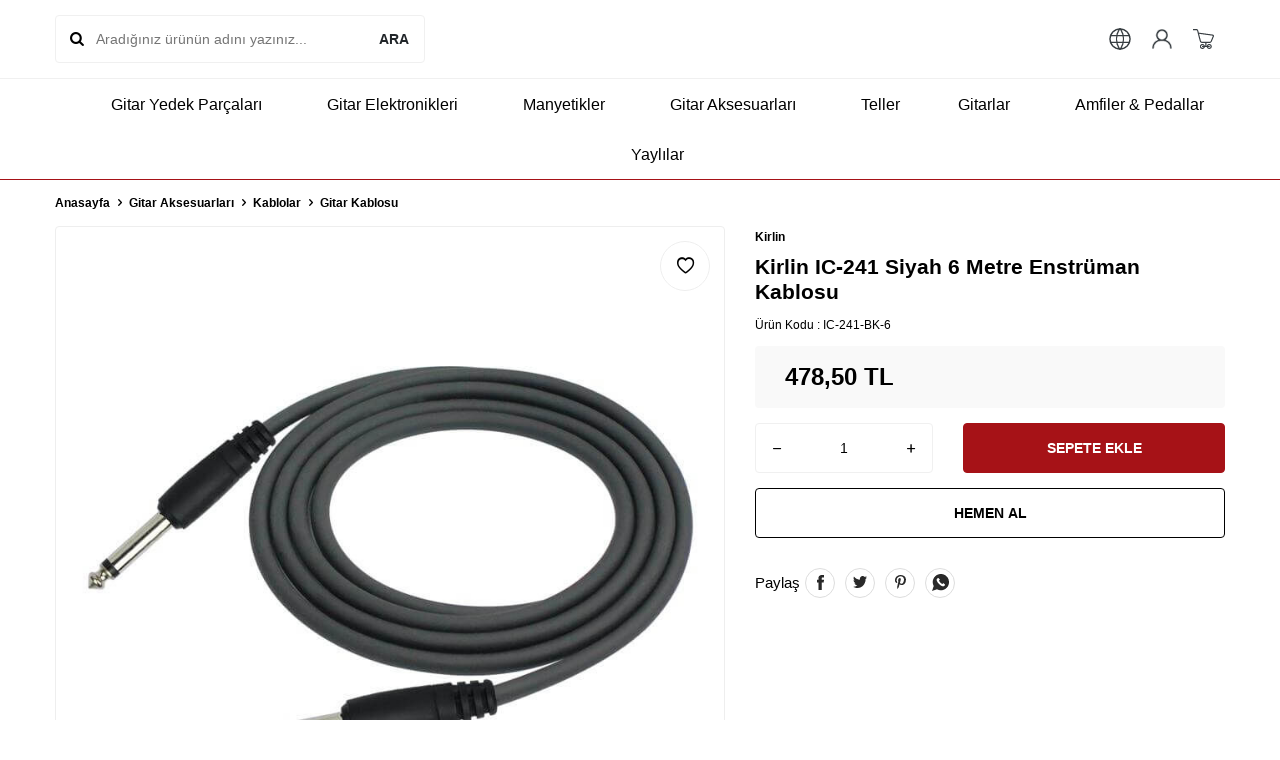

--- FILE ---
content_type: text/html; charset=UTF-8
request_url: https://www.gitarparca.com/kirlin-ic-241-siyah-enstruman-kablosu
body_size: 34895
content:
<!DOCTYPE html>
<html lang="tr-TR" >
<head>
<meta charset="utf-8" />
<title>Kirlin IC-241 Siyah 6 Metre Enstrüman Kablosu - gitarparca.com</title>
<meta name="description" content="Kirlin IC-241 Siyah 6 Metre Enstrüman Kablosu ürününü gitarparca.com adresimizden satın alabilirsiniz. Gitar Kabloları ürünlerini incelemek için sayfamızı ziyaret edebilirsiniz." />
<meta name="copyright" content="T-Soft E-Ticaret Sistemleri" />
<script>window['PRODUCT_DATA'] = [];</script>
<meta name="robots" content="index,follow" /><link rel="canonical" href="https://www.gitarparca.com/kirlin-ic-241-siyah-enstruman-kablosu" /><meta property="og:image" content="https://www.gitarparca.com/kirlin-kirlin-ic-241-siyah-enstruman-kablosu-gitar-kablosu-11050-30-O.jpg"/>
                <meta property="og:image:width" content="300" />
                <meta property="og:image:height" content="300" />
                <meta property="og:type" content="product" />
                <meta property="og:title" content="Kirlin IC-241 Siyah 6 Metre Enstrüman Kablosu - gitarparca.com" />
                <meta property="og:description" content="Kirlin IC-241 Siyah 6 Metre Enstrüman Kablosu ürününü gitarparca.com adresimizden satın alabilirsiniz. Gitar Kabloları ürünlerini incelemek için sayfamızı ziyaret edebilirsiniz." />
                <meta property="product:availability" content="in stock" />
                <meta property="og:url" content="https://www.gitarparca.com/kirlin-ic-241-siyah-enstruman-kablosu" />
                <meta property="og:site_name" content="www.gitarparca.com" />
                <meta name="twitter:card" content="summary" />
                <meta name="twitter:title" content="Kirlin IC-241 Siyah 6 Metre Enstrüman Kablosu - gitarparca.com" />
                <meta name="twitter:description" content="Kirlin IC-241 Siyah 6 Metre Enstrüman Kablosu ürününü gitarparca.com adresimizden satın alabilirsiniz. Gitar Kabloları ürünlerini incelemek için sayfamızı ziyaret edebilirsiniz." />
                <meta name="twitter:image" content="https://www.gitarparca.com/kirlin-kirlin-ic-241-siyah-enstruman-kablosu-gitar-kablosu-11050-30-O.jpg" />
            <script>
                const E_EXPORT_ACTIVE = 0;
                const CART_DROPDOWN_LIST = false;
                const ENDPOINT_PREFIX = '';
                const ENDPOINT_ALLOWED_KEYS = [];
                const SETTINGS = {"KVKK_REQUIRED":1,"NEGATIVE_STOCK":"0","DYNAMIC_LOADING_SHOW_BUTTON":1,"IS_COMMENT_RATE_ACTIVE":1};
                try {
                    var PAGE_TYPE = 'product';
                    var PAGE_ID = 3;
                    var ON_PAGE_READY = [];
                    var THEME_VERSION = 'v5';
                    var THEME_FOLDER = 'v5-k-gitarparca';
                    var MEMBER_INFO = {"ID":0,"CODE":"","FIRST_NAME":"","BIRTH_DATE":"","GENDER":"","LAST_NAME":"","MAIL":"","MAIL_HASH":"","PHONE":"","PHONE_HASH":"","PHONE_HASH_SHA":"","GROUP":0,"TRANSACTION_COUNT":0,"REPRESENTATIVE":"","KVKK":-1,"COUNTRY":"TR","E_COUNTRY":""};
                    var IS_VENDOR = 0;
                    var MOBILE_ACTIVE = false;
                    var CART_COUNT = '0';
                    var CART_TOTAL = '0,00';
                    var SESS_ID = 'f2029c2515210d75ee27bfb502239f12';
                    var LANGUAGE = 'tr';
                    var CURRENCY = 'TL';
                    var SEP_DEC = ',';
                    var SEP_THO = '.';
                    var DECIMAL_LENGTH = 2;  
                    var SERVICE_INFO = null;
                    var CART_CSRF_TOKEN = 'a49ba7654a505a58c03c20a73b43a57c116dae1faf98b90645babf3729071ac7';
                    var CSRF_TOKEN = 'PBe+NmsulwGjkn7weCmdSE2l8NG1+6IlixhbN7RWcdA=';
                    
                }
                catch(err) { }
            </script>
            <!--cache--><link rel="preload" as="font" href="/theme/v5/css/fonts/tsoft-icon.woff2?v=1" type="font/woff2" crossorigin>
<link rel="preconnect" href="https://fonts.gstatic.com" crossorigin>
<link rel="preload" as="style" href=""https:\/\/fonts.googleapis.com\/css2?family=Mulish:wght@300&family=Mulish&family=Mulish:wght@500&family=Mulish:wght@600&family=Mulish:wght@700&display=swap"">
<link rel="stylesheet" href=""https:\/\/fonts.googleapis.com\/css2?family=Mulish:wght@300&family=Mulish&family=Mulish:wght@500&family=Mulish:wght@600&family=Mulish:wght@700&display=swap"" media="print" onload="this.media='all'">
<noscript>
<link rel="stylesheet" href=""https:\/\/fonts.googleapis.com\/css2?family=Mulish:wght@300&family=Mulish&family=Mulish:wght@500&family=Mulish:wght@600&family=Mulish:wght@700&display=swap"">
</noscript>
<style>
"\"\\\"\\\"\""
</style>
<link type="text/css" rel="stylesheet" href="/theme/v5/css/tsoft-icon.css?v=1768798732">
<link type="text/css" rel="stylesheet" href="/theme/v5/css/nouislider.min.css?v=1768798732">
<link type="text/css" rel="stylesheet" href="/theme/v5/css/lightgallery.min.css?v=1768798732">
<link type="text/css" rel="stylesheet" href="/theme/v5/css/swiper.min.css?v=1768798732">
<link type="text/css" rel="stylesheet" href="/theme/v5/css/flatpickr.min.css?v=1768798732">
<link type="text/css" rel="stylesheet" href="/theme/v5/css/skeleton.css?v=1768798732">
<link type="text/css" rel="stylesheet" href="/srv/compressed/load/v5/css/tr/3/0.css?v=1768798732&isTablet=0&isMobile=0&userType=Ziyaretci">
<link rel="shortcut icon" href="//www.gitarparca.com/Data/EditorFiles/group-24~.png">
<meta name="viewport" content="width=device-width, initial-scale=1">
<script src="/theme/v5/js/callbacks.js?v=1768798732"></script>
<script src="/js/tsoftapps/v5/header.js?v=1768798732"></script>
<meta name="google-site-verification" content="RZ4Nl4u7nye_U3UyxYog-EXEJi7VQMVb5o-_5QUHrgk" />
<meta name="google-site-verification" content="neYGtsj2YZvexao3mHm_Aldxhlj8lsNst10h4zcamE8" />
<meta name="google-site-verification" content="5AMbqCSCUgRS_wgw3ozVuqZon5R7c68NKsknBYlzUm8" />
<meta name="p:domain_verify" content="50cf04daa2d0f863a937d944f31053ff"/>
<!-- Google Tag Manager -->
<script>
(function(w,d,s,l,i){w[l]=w[l]||[];w[l].push({'gtm.start':
new Date().getTime(),event:'gtm.js'});
var f=d.getElementsByTagName(s)[0],
j=d.createElement(s),dl=l!='dataLayer'?'&l='+l:'';j.async=true;j.src=
'https://www.googletagmanager.com/gtm.js?id='+i+dl;f.parentNode.insertBefore(j,f);
})(window,document,'script','dataLayer','GTM-TBJ7NBD3');
</script>
<!-- End Google Tag Manager -->
<!-- Facebook Pixel Code -->
<script>
!function(f,b,e,v,n,t,s)
{if(f.fbq)return;n=f.fbq=function(){n.callMethod?
n.callMethod.apply(n,arguments):n.queue.push(arguments)};
if(!f._fbq)f._fbq=n;n.push=n;n.loaded=!0;n.version='2.0';n.agent='pltsoft';
n.queue=[];t=b.createElement(e);t.async=!0;
t.src=v;s=b.getElementsByTagName(e)[0];
s.parentNode.insertBefore(t,s)}(window, document,'script',
'https://connect.facebook.net/en_US/fbevents.js');
fbq('init', '499451520652196');
fbq('track', 'PageView');
</script>
<noscript><img height="1" width="1" style="display:none"
src="https://www.facebook.com/tr?id=499451520652196&ev=PageView&noscript=1"
/></noscript>
<!-- End Facebook Pixel Code --><meta name="facebook-domain-verification" content="bfjlgqegfxj8o54wyqqc3xu5gsucig" /><script>
if(typeof window.FB_EVENT_ID == 'undefined'){
window.FB_EVENT_ID = "fb_" + new Date().getTime();
}
</script><!-- T-Soft Apps - v5 Google GTAG - Tracking Code Start -->
<script>
var GOOGLE_APP_HEAD = {
GA4_TRACKING_ID: '',
params: {
GA4_TRACKING_ID: '',
GTAG_TRACKING_ID: '',
},
run: () => {
for (const [key, value] of Object.entries(GOOGLE_APP_HEAD.params)) {
GOOGLE_APP_HEAD.params[key] = value === '{{' + key + '}}' || value === '' ? '' : value;
}
let script = document.createElement('script');
script.src = 'https://www.googletagmanager.com/gtag/js?id=' + (GOOGLE_APP_HEAD.params.GA4_TRACKING_ID || GOOGLE_APP_HEAD.params.GTAG_TRACKING_ID);
script.async = true;
document.head.appendChild(script);
}
}
GOOGLE_APP_HEAD.run();
function gtag() {
dataLayer.push(arguments);
}
</script>
<!-- T-Soft Apps - v5 Google GTAG - Tracking Code End -->
</head>
<body>
<!-- Google Tag Manager (noscript) -->
<noscript>
<iframe src="https://www.googletagmanager.com/ns.html?id=GTM-TBJ7NBD3"
height="0" width="0" style="display:none;visibility:hidden"></iframe></noscript>
<!-- End Google Tag Manager (noscript) -->
<input type="hidden" id="cookie-law" value="1">
<div class="w-100 d-flex flex-wrap ">
<div class=" col-12 col-sm-12 col-md-12 col-lg-12 col-xl-12 col-xxl-12 column-235  "><div class="row">
<div id="relation|273" data-id="273" class="relArea col-12 v5-k-gitarparca  folder-header tpl-default "><div class="row">
<header class="container-fluid mb-1">
<div class="row">
<div id="header-middle" class="w-100 bg-white position-relative">
<div class="header-middle-sticky" data-toggle="sticky" data-parent="#header-middle" data-direction="true" >
<div id="header-main" class="w-100 bg-white py-2 py-md-1 border-bottom">
<div class="container">
<div class="row align-items-center">
<div class="col-auto d-lg-none">
<a href="#mobile-menu-273" data-toggle="drawer" class="bg-primary text-white border-round d-flex align-items-center justify-content-center header-mobile-menu-btn">
<i class="ti-menu"></i>
</a>
</div>
<div id="header-search" class="col-12 col-lg-4 order-2 order-lg-0 mt-1 mt-lg-0">
<form action="/arama" method="get" autocomplete="off" id="search" class="w-100 position-relative ti-search">
<input id="live-search" type="search" name="q" placeholder="Aradığınız ürünün adını yazınız..." class="form-control form-control-md no-cancel" data-search="live-search" v-model="searchVal" data-licence="1">
<button type="submit" class="btn fw-semibold" id="live-search-btn">ARA</button>
<div class="p-1 pb-0 bg-white border border-round search-form-list" id="dynamic-search-273" v-if="searchVal.length > 0 && data != ''" v-cloak>
<div class="row dynamic-search">
<div class="col-12 col-sm dynamic-search-item mb-1" v-if="data.products.length > 0">
<div class="block-title border-bottom border-light">Ürünler</div>
<ul>
<li v-for="P in data.products">
<a :href="'/' + P.url">
<span class="search-image" v-if="P.image"><img :src="P.image" :alt="P.title"></span>
<span v-html="P.title"></span>
</a>
</li>
</ul>
</div>
<div class="col-12 col-sm dynamic-search-item mb-1" v-if="data.categories.length > 0">
<div class="block-title border-bottom border-light">Kategoriler</div>
<ul>
<li v-for="C in data.categories">
<a :href="'/' + C.url">
<span class="search-image" v-if="C.image"><img :src="C.image" :alt="C.title"></span>
<span v-html="C.title"></span>
</a>
</li>
</ul>
</div>
<div class="col-12 col-sm dynamic-search-item mb-1" v-if="data.brands.length > 0">
<div class="block-title border-bottom border-light">Markalar</div>
<ul>
<li v-for="B in data.brands">
<a :href="'/' + B.url">
<span class="search-image" v-if="B.image"><img :src="B.image" :alt="B.title"></span>
<span v-html="B.title"></span>
</a>
</li>
</ul>
</div>
<div class="col-12 col-sm dynamic-search-item" v-if="data.combines.length > 0">
<div class="block-title border-bottom border-light">Kombinler</div>
<ul>
<li v-for="C in data.combines">
<a :href="'/' + C.url">
<span class="search-image" v-if="C.image"><img :src="C.image" :alt="C.title"></span>
<span v-html="C.title"></span>
</a>
</li>
</ul>
</div>
<div class="dynamic-search-item px-1 mb-1" v-if="data.products.length < 1 && data.categories.length < 1 && data.brands.length < 1 && data.combines.length < 1">
Sonuç bulunamadı.
</div>
</div>
</div>
</form>
</div>
<div class="col-4 col-lg-4 d-flex justify-content-center">
<a href="https://www.gitarparca.com/" class="d-flex align-items-center" id="logo"><img src="https://www.gitarparca.com/Data/EditorFiles//4-1746522884.png" alt="Site Logo" /></a>
</div>
<div class="col-auto ml-auto">
<div class="row align-items-center">
<div class="col-auto px-0">
<div class="dropdown">
<a id="language-currency-btn-273" href="#" class="fw-medium d-flex align-items-center language-currency p-10px" data-toggle="dropdown">
<i class="ti-globe"></i>
</a>
<div class="dropdown-menu border border-primary border-round">
<div class="p-2 d-flex flex-wrap gap-1 border-bottom border-light">
<a href="javascript:void(0)" class="w-100 d-flex align-items-center active fw-semibold" data-language="tr" data-toggle="language">
<img class="language-img border-circle mr-1" src="/lang/tr/tr.webp" alt="Türkçe" width="16" height="16">
Türkçe
<i class="ti-check ml-auto"></i> </a>
<a href="javascript:void(0)" class="w-100 d-flex align-items-center " data-language="en" data-toggle="language">
<img class="language-img border-circle mr-1" src="/lang/en/en.webp" alt="English" width="16" height="16">
English
</a>
</div>
<div class="p-2 d-flex flex-wrap gap-1">
<a href="javascript:void(0)" class="w-100 d-flex align-items-center active fw-semibold" data-currency="TL" data-toggle="currency">
TL <i class="ti-check ml-auto"></i> </a>
<a href="javascript:void(0)" class="w-100 d-flex align-items-center " data-currency="USD" data-toggle="currency">
USD </a>
<a href="javascript:void(0)" class="w-100 d-flex align-items-center " data-currency="EUR" data-toggle="currency">
EUR </a>
</div>
</div>
</div>
</div>
<div class="col-auto px-0">
<a href="#header-member-panel-273" data-toggle="drawer" class="d-flex align-items-center justify-content-center fw-medium ease hm-link" id="header-account">
<i class="ti-user"></i>
</a>
</div>
<div class="col-auto pl-0">
<a href="#header-cart-panel-273" data-toggle="drawer" class="text-primary d-flex align-items-center justify-content-center fw-medium ease position-relative hm-link" id="header-cart-btn">
<i class="ti-basket-outline"></i>
</a>
</div>
</div>
</div>
</div>
</div>
</div>
<nav id="header-menu" class="w-100 bg-white border-bottom border-primary position-relative d-none d-lg-block">
<div class="container-fluid">
<ul class="w-100 d-flex justify-content-center flex-wrap menu menu-273">
<li class="d-flex align-items-center">
<a id="menu-37" href="https://www.gitarparca.com/gitar-parca-ve-modelleri" target="" class="d-flex align-items-center text-body border-round px-1 fw-medium ease " title="Gitar Yedek Parçaları">
<img class="flex-shrink-0" src="https://www.gitarparca.com/Data/img/category/0/tr_img_1_10.svg" width="270" height="270" alt="Gitar Yedek Parçaları"> Gitar Yedek Parçaları
</a>
<div class="w-100 bg-light position-absolute py-2 sub-menu fade-in">
<div class="container">
<div class="row">
<!-- <div class="col-12">
<div class="sub-left">
<div class=" d-inline-block mb-2">
<div class="sub-menu-title d-flex ">
<a id="sub-menu-title-30" href="https://www.gitarparca.com/gitar-burgulari-fiyatlari" target="" class="d-flex align-items-center text-primary fw-semibold ease " title="Akort Burguları">
<img class="flex-shrink-0 mr-1" src="https://www.gitarparca.com/Data/img/category/0/tr_img_1_30.svg" width="270" height="270" alt="Akort Burguları"> Akort Burguları
</a>
</div>
</div>
<div class=" d-inline-block mb-2">
<div class="sub-menu-title d-flex ">
<a id="sub-menu-title-310" href="https://www.gitarparca.com/gitar-kopru-ve-ekipmanlari" target="" class="d-flex align-items-center text-primary fw-semibold ease " title="Gitar Köprü-Parçaları">
Gitar Köprü-Parçaları
</a>
</div>
</div>
<div class=" d-inline-block mb-2">
<div class="sub-menu-title d-flex ">
<a id="sub-menu-title-291" href="https://www.gitarparca.com/gitar-sap-parcalari" target="" class="d-flex align-items-center text-primary fw-semibold ease " title="Gitar Sapı ve Parçaları">
Gitar Sapı ve Parçaları
</a>
</div>
</div>
<div class=" d-inline-block mb-2">
<div class="sub-menu-title d-flex ">
<a id="sub-menu-title-104" href="https://www.gitarparca.com/strat-tele-jazz-bass-pickguardlari" target="" class="d-flex align-items-center text-primary fw-semibold ease " title="Gitar Pickguardları">
Gitar Pickguardları
</a>
</div>
</div>
<div class=" d-inline-block mb-2">
<div class="sub-menu-title d-flex ">
<a id="sub-menu-title-755" href="https://www.gitarparca.com/fender-tele-strat-gitar-govdeleri" target="" class="d-flex align-items-center text-primary fw-semibold ease " title="Gitar Gövdeleri">
Gitar Gövdeleri
</a>
</div>
</div>
</div>
</div>
-->
<div class="col-3">
<a id="menu-30273" href="https://www.gitarparca.com/gitar-burgulari-fiyatlari" target="" class="fw-regular menu-title d-inline-flex align-items-center menu-second-title " title="Akort Burguları">Akort Burguları</a>
</div>
<div class="col-3">
<a id="menu-310273" href="https://www.gitarparca.com/gitar-kopru-ve-ekipmanlari" target="" class="fw-regular menu-title d-inline-flex align-items-center menu-second-title " title="Gitar Köprü-Parçaları">Gitar Köprü-Parçaları</a>
</div>
<div class="col-3">
<a id="menu-291273" href="https://www.gitarparca.com/gitar-sap-parcalari" target="" class="fw-regular menu-title d-inline-flex align-items-center menu-second-title " title="Gitar Sapı ve Parçaları">Gitar Sapı ve Parçaları</a>
</div>
<div class="col-3">
<a id="menu-104273" href="https://www.gitarparca.com/strat-tele-jazz-bass-pickguardlari" target="" class="fw-regular menu-title d-inline-flex align-items-center menu-second-title " title="Gitar Pickguardları">Gitar Pickguardları</a>
</div>
<div class="col-3">
<a id="menu-755273" href="https://www.gitarparca.com/fender-tele-strat-gitar-govdeleri" target="" class="fw-regular menu-title d-inline-flex align-items-center menu-second-title " title="Gitar Gövdeleri">Gitar Gövdeleri</a>
</div>
</div>
</div>
</div>
</li>
<li class="d-flex align-items-center">
<a id="menu-38" href="https://www.gitarparca.com/gitar-elektronikleri" target="" class="d-flex align-items-center text-body border-round px-1 fw-medium ease " title="Gitar Elektronikleri">
<img class="flex-shrink-0" src="https://www.gitarparca.com/Data/img/menu_item/8/tr_img_1_38.jpg" width="270" height="270" alt="Gitar Elektronikleri"> Gitar Elektronikleri
</a>
<div class="w-100 bg-light position-absolute py-2 sub-menu fade-in">
<div class="container">
<div class="row">
<!-- <div class="col-12">
<div class="sub-left">
<div class=" d-inline-block mb-2">
<div class="sub-menu-title d-flex ">
<a id="sub-menu-title-98" href="https://www.gitarparca.com/gitar-mono-jacklari" target="" class="d-flex align-items-center text-primary fw-semibold ease " title="Jacklar">
Jacklar
</a>
</div>
</div>
<div class=" d-inline-block mb-2">
<div class="sub-menu-title d-flex ">
<a id="sub-menu-title-97" href="https://www.gitarparca.com/gitar-potanslari" target="" class="d-flex align-items-center text-primary fw-semibold ease " title="Potanslar">
Potanslar
</a>
</div>
</div>
<div class=" d-inline-block mb-2">
<div class="sub-menu-title d-flex ">
<a id="sub-menu-title-761" href="https://www.gitarparca.com/potans-ve-switch-sapkalari" target="" class="d-flex align-items-center text-primary fw-semibold ease " title="Potans Düğmeleri">
Potans Düğmeleri
</a>
</div>
</div>
<div class=" d-inline-block mb-2">
<div class="sub-menu-title d-flex ">
<a id="sub-menu-title-94" href="https://www.gitarparca.com/switchler" target="" class="d-flex align-items-center text-primary fw-semibold ease " title="Switchler">
Switchler
</a>
</div>
</div>
<div class=" d-inline-block mb-2">
<div class="sub-menu-title d-flex ">
<a id="sub-menu-title-96" href="https://www.gitarparca.com/ekolayzer-preamp" target="" class="d-flex align-items-center text-primary fw-semibold ease " title="Ekolayzer ">
Ekolayzer
</a>
</div>
</div>
<div class=" d-inline-block mb-2">
<div class="sub-menu-title d-flex ">
<a id="sub-menu-title-250" href="https://www.gitarparca.com/pil-kutulari" target="" class="d-flex align-items-center text-primary fw-semibold ease " title="Pil Kutuları">
Pil Kutuları
</a>
</div>
</div>
</div>
</div>
-->
<div class="col-3">
<a id="menu-98273" href="https://www.gitarparca.com/gitar-mono-jacklari" target="" class="fw-regular menu-title d-inline-flex align-items-center menu-second-title " title="Jacklar">Jacklar</a>
</div>
<div class="col-3">
<a id="menu-97273" href="https://www.gitarparca.com/gitar-potanslari" target="" class="fw-regular menu-title d-inline-flex align-items-center menu-second-title " title="Potanslar">Potanslar</a>
</div>
<div class="col-3">
<a id="menu-761273" href="https://www.gitarparca.com/potans-ve-switch-sapkalari" target="" class="fw-regular menu-title d-inline-flex align-items-center menu-second-title " title="Potans Düğmeleri">Potans Düğmeleri</a>
</div>
<div class="col-3">
<a id="menu-94273" href="https://www.gitarparca.com/switchler" target="" class="fw-regular menu-title d-inline-flex align-items-center menu-second-title " title="Switchler">Switchler</a>
</div>
<div class="col-3">
<a id="menu-96273" href="https://www.gitarparca.com/ekolayzer-preamp" target="" class="fw-regular menu-title d-inline-flex align-items-center menu-second-title " title="Ekolayzer ">Ekolayzer </a>
</div>
<div class="col-3">
<a id="menu-250273" href="https://www.gitarparca.com/pil-kutulari" target="" class="fw-regular menu-title d-inline-flex align-items-center menu-second-title " title="Pil Kutuları">Pil Kutuları</a>
</div>
</div>
</div>
</div>
</li>
<li class="d-flex align-items-center">
<a id="menu-44" href="https://www.gitarparca.com/dimarzio-gitar-manyetikleri" target="" class="d-flex align-items-center text-body border-round px-1 fw-medium ease " title="Manyetikler">
<img class="flex-shrink-0" src="https://www.gitarparca.com/Data/img/category/0/tr_img_1_580.jpg" width="270" height="270" alt="Manyetikler"> Manyetikler
</a>
<div class="w-100 bg-light position-absolute py-2 sub-menu fade-in">
<div class="container">
<div class="row">
<!-- <div class="col-12">
<div class="sub-left">
<div class=" d-inline-block mb-2">
<div class="sub-menu-title d-flex ">
<a id="sub-menu-title-335" href="https://www.gitarparca.com/akustik-gitar-manyetik" target="" class="d-flex align-items-center text-primary fw-semibold ease " title="Akustik Gitar Manyetikleri">
Akustik Gitar Manyetikleri
</a>
</div>
</div>
<div class=" d-inline-block mb-2">
<div class="sub-menu-title d-flex ">
<a id="sub-menu-title-336" href="https://www.gitarparca.com/bas-gitar-manyetik-urunleri" target="" class="d-flex align-items-center text-primary fw-semibold ease " title="Bas Gitar Manyetikleri">
Bas Gitar Manyetikleri
</a>
</div>
</div>
<div class=" d-inline-block mb-2">
<div class="sub-menu-title d-flex ">
<a id="sub-menu-title-337" href="https://www.gitarparca.com/elektro-gitar-manyetikleri" target="" class="d-flex align-items-center text-primary fw-semibold ease " title="Elektro Gitar Manyetikleri">
Elektro Gitar Manyetikleri
</a>
</div>
</div>
<div class=" d-inline-block mb-2">
<div class="sub-menu-title d-flex ">
<a id="sub-menu-title-339" href="https://www.gitarparca.com/klasik-gitar-manyetik" target="" class="d-flex align-items-center text-primary fw-semibold ease " title="Klasik Gitar Manyetikleri">
Klasik Gitar Manyetikleri
</a>
</div>
</div>
<div class=" d-inline-block mb-2">
<div class="sub-menu-title d-flex ">
<a id="sub-menu-title-729" href="https://www.gitarparca.com/baglama-saz-manyetikleri" target="" class="d-flex align-items-center text-primary fw-semibold ease " title="Bağlama Manyetikleri">
Bağlama Manyetikleri
</a>
</div>
</div>
<div class=" d-inline-block mb-2">
<div class="sub-menu-title d-flex ">
<a id="sub-menu-title-344" href="https://www.gitarparca.com/mandolin-manyetik" target="" class="d-flex align-items-center text-primary fw-semibold ease " title="Buzuki Manyetikleri">
Buzuki Manyetikleri
</a>
</div>
</div>
<div class=" d-inline-block mb-2">
<div class="sub-menu-title d-flex mb-1">
<a id="sub-menu-title-465" href="https://www.gitarparca.com/manyetik-vida" target="" class="d-flex align-items-center text-primary fw-semibold ease " title="Manyetik Vidaları">
Manyetik Vidaları
</a>
</div>
<div class="child-menu">
<ul class="d-flex flex-wrap">
<li class="w-100">
<a id="child-menu-title-807" href="https://www.gitarparca.com/kumas-manyetik-kablo" target="" class="d-flex align-items-center ease " title="Manyetik Kabloları">Manyetik Kabloları</a>
</li>
<li class="w-100">
<a id="child-menu-title-303" href="https://www.gitarparca.com/manyetik-parcalari" target="" class="d-flex align-items-center ease " title="Manyetik Parçaları">Manyetik Parçaları</a>
</li>
</ul>
</div>
</div>
<div class=" d-inline-block mb-2">
<div class="sub-menu-title d-flex ">
<a id="sub-menu-title-348" href="https://www.gitarparca.com/gitar-manyetik-kapaklari" target="" class="d-flex align-items-center text-primary fw-semibold ease " title="Kapak ve Çerçeve">
Kapak ve Çerçeve
</a>
</div>
</div>
<div class=" d-inline-block mb-2">
<div class="sub-menu-title d-flex ">
<a id="sub-menu-title-345" href="https://www.gitarparca.com/turk-muzigi-manyetikleri" target="" class="d-flex align-items-center text-primary fw-semibold ease " title="Türk Müziği Manyetikleri ">
Türk Müziği Manyetikleri
</a>
</div>
</div>
</div>
</div>
-->
<div class="col-3">
<a id="menu-335273" href="https://www.gitarparca.com/akustik-gitar-manyetik" target="" class="fw-regular menu-title d-inline-flex align-items-center menu-second-title " title="Akustik Gitar Manyetikleri">Akustik Gitar Manyetikleri</a>
</div>
<div class="col-3">
<a id="menu-336273" href="https://www.gitarparca.com/bas-gitar-manyetik-urunleri" target="" class="fw-regular menu-title d-inline-flex align-items-center menu-second-title " title="Bas Gitar Manyetikleri">Bas Gitar Manyetikleri</a>
</div>
<div class="col-3">
<a id="menu-337273" href="https://www.gitarparca.com/elektro-gitar-manyetikleri" target="" class="fw-regular menu-title d-inline-flex align-items-center menu-second-title " title="Elektro Gitar Manyetikleri">Elektro Gitar Manyetikleri</a>
</div>
<div class="col-3">
<a id="menu-339273" href="https://www.gitarparca.com/klasik-gitar-manyetik" target="" class="fw-regular menu-title d-inline-flex align-items-center menu-second-title " title="Klasik Gitar Manyetikleri">Klasik Gitar Manyetikleri</a>
</div>
<div class="col-3">
<a id="menu-729273" href="https://www.gitarparca.com/baglama-saz-manyetikleri" target="" class="fw-regular menu-title d-inline-flex align-items-center menu-second-title " title="Bağlama Manyetikleri">Bağlama Manyetikleri</a>
</div>
<div class="col-3">
<a id="menu-344273" href="https://www.gitarparca.com/mandolin-manyetik" target="" class="fw-regular menu-title d-inline-flex align-items-center menu-second-title " title="Buzuki Manyetikleri">Buzuki Manyetikleri</a>
</div>
<div class="col-3">
<a id="menu-465273" href="https://www.gitarparca.com/manyetik-vida" target="" class="fw-regular menu-title d-inline-flex align-items-center menu-second-title " title="Manyetik Vidaları">Manyetik Vidaları</a>
<ul class="clearfix mb-1">
<li class="w-100">
<a id="menu-807273" href="https://www.gitarparca.com/kumas-manyetik-kablo" target="" class="d-inline-flex align-items-center menu-third-title " title="Manyetik Kabloları">
Manyetik Kabloları
</a>
</li>
<li class="w-100">
<a id="menu-303273" href="https://www.gitarparca.com/manyetik-parcalari" target="" class="d-inline-flex align-items-center menu-third-title " title="Manyetik Parçaları">
Manyetik Parçaları
</a>
</li>
</ul>
</div>
<div class="col-3">
<a id="menu-348273" href="https://www.gitarparca.com/gitar-manyetik-kapaklari" target="" class="fw-regular menu-title d-inline-flex align-items-center menu-second-title " title="Kapak ve Çerçeve">Kapak ve Çerçeve</a>
</div>
<div class="col-3">
<a id="menu-345273" href="https://www.gitarparca.com/turk-muzigi-manyetikleri" target="" class="fw-regular menu-title d-inline-flex align-items-center menu-second-title " title="Türk Müziği Manyetikleri ">Türk Müziği Manyetikleri </a>
</div>
</div>
</div>
</div>
</li>
<li class="d-flex align-items-center">
<a id="menu-42" href="https://www.gitarparca.com/gitar-aksesuar-cesitleri" target="" class="d-flex align-items-center text-body border-round px-1 fw-medium ease " title="Gitar Aksesuarları">
<img class="flex-shrink-0" src="https://www.gitarparca.com/Data/img/category/3/tr_img_1_13.jpg" width="767" height="767" alt="Gitar Aksesuarları"> Gitar Aksesuarları
</a>
<div class="w-100 bg-light position-absolute py-2 sub-menu fade-in">
<div class="container">
<div class="row">
<!-- <div class="col-12">
<div class="sub-left">
<div class=" d-inline-block mb-2">
<div class="sub-menu-title d-flex ">
<a id="sub-menu-title-745" href="https://www.gitarparca.com/gitar-sehpa-ve-standlar" target="" class="d-flex align-items-center text-primary fw-semibold ease " title="Gitar Standları">
Gitar Standları
</a>
</div>
</div>
<div class=" d-inline-block mb-2">
<div class="sub-menu-title d-flex ">
<a id="sub-menu-title-53" href="https://www.gitarparca.com/gitar-askilari" target="" class="d-flex align-items-center text-primary fw-semibold ease " title="Gitar Askısı">
Gitar Askısı
</a>
</div>
</div>
<div class=" d-inline-block mb-2">
<div class="sub-menu-title d-flex ">
<a id="sub-menu-title-746" href="https://www.gitarparca.com/gitar-ayak-sehpalari" target="" class="d-flex align-items-center text-primary fw-semibold ease " title="Gitar Ayaklığı">
Gitar Ayaklığı
</a>
</div>
</div>
<div class=" d-inline-block mb-2">
<div class="sub-menu-title d-flex ">
<a id="sub-menu-title-750" href="https://www.gitarparca.com/gitar-duvar-askilari-sehpalari" target="" class="d-flex align-items-center text-primary fw-semibold ease " title="Gitar Duvar Askılığı">
Gitar Duvar Askılığı
</a>
</div>
</div>
<div class=" d-inline-block mb-2">
<div class="sub-menu-title d-flex ">
<a id="sub-menu-title-161" href="https://www.gitarparca.com/straplock-aski-pimleri" target="" class="d-flex align-items-center text-primary fw-semibold ease " title="Askı Pimi/Straplock">
Askı Pimi/Straplock
</a>
</div>
</div>
<div class=" d-inline-block mb-2">
<div class="sub-menu-title d-flex ">
<a id="sub-menu-title-385" href="https://www.gitarparca.com/elektro-gitar-pena" target="" class="d-flex align-items-center text-primary fw-semibold ease " title="Gitar Penaları">
Gitar Penaları
</a>
</div>
</div>
<div class=" d-inline-block mb-2">
<div class="sub-menu-title d-flex ">
<a id="sub-menu-title-151" href="https://www.gitarparca.com/tuner-akort-aletleri" target="" class="d-flex align-items-center text-primary fw-semibold ease " title="Akort Aleti ve Metronom">
Akort Aleti ve Metronom
</a>
</div>
</div>
<div class=" d-inline-block mb-2">
<div class="sub-menu-title d-flex ">
<a id="sub-menu-title-107" href="https://www.gitarparca.com/gitar-kiliflari" target="" class="d-flex align-items-center text-primary fw-semibold ease " title="Gitar Çantaları">
Gitar Çantaları
</a>
</div>
</div>
<div class=" d-inline-block mb-2">
<div class="sub-menu-title d-flex ">
<a id="sub-menu-title-170" href="https://www.gitarparca.com/gitar-fretwrap" target="" class="d-flex align-items-center text-primary fw-semibold ease " title="Fretwrap">
Fretwrap
</a>
</div>
</div>
<div class=" d-inline-block mb-2">
<div class="sub-menu-title d-flex ">
<a id="sub-menu-title-379" href="https://www.gitarparca.com/gitar-kapo" target="" class="d-flex align-items-center text-primary fw-semibold ease " title="Kapo">
Kapo
</a>
</div>
</div>
<div class=" d-inline-block mb-2">
<div class="sub-menu-title d-flex ">
<a id="sub-menu-title-171" href="https://www.gitarparca.com/gitar-tel-sarici" target="" class="d-flex align-items-center text-primary fw-semibold ease " title="Tel Sarıcı">
Tel Sarıcı
</a>
</div>
</div>
<div class=" d-inline-block mb-2">
<div class="sub-menu-title d-flex ">
<a id="sub-menu-title-56" href="https://www.gitarparca.com/feedback-kapaklari" target="" class="d-flex align-items-center text-primary fw-semibold ease " title="FeedBack Kapağı">
FeedBack Kapağı
</a>
</div>
</div>
<div class=" d-inline-block mb-2">
<div class="sub-menu-title d-flex ">
<a id="sub-menu-title-274" href="https://www.gitarparca.com/mikrofon" target="" class="d-flex align-items-center text-primary fw-semibold ease " title="Mikrofon">
Mikrofon
</a>
</div>
</div>
<div class=" d-inline-block mb-2">
<div class="sub-menu-title d-flex ">
<a id="sub-menu-title-757" href="https://www.gitarparca.com/fender-kulak-tikaci" target="" class="d-flex align-items-center text-primary fw-semibold ease " title="Kulak Tıkacı">
Kulak Tıkacı
</a>
</div>
</div>
<div class=" d-inline-block mb-2">
<div class="sub-menu-title d-flex ">
<a id="sub-menu-title-57" href="https://www.gitarparca.com/gitar-slide" target="" class="d-flex align-items-center text-primary fw-semibold ease " title="Slide">
Slide
</a>
</div>
</div>
<div class=" d-inline-block mb-2">
<div class="sub-menu-title d-flex ">
<a id="sub-menu-title-751" href="https://www.gitarparca.com/nota-sehpalari" target="" class="d-flex align-items-center text-primary fw-semibold ease " title="Nota Sehpaları">
Nota Sehpaları
</a>
</div>
</div>
<div class=" d-inline-block mb-2">
<div class="sub-menu-title d-flex ">
<a id="sub-menu-title-384" href="https://www.gitarparca.com/parmak-guclendirici-egzersizler" target="" class="d-flex align-items-center text-primary fw-semibold ease " title="Parmak Güçlendirici">
Parmak Güçlendirici
</a>
</div>
</div>
<div class=" d-inline-block mb-2">
<div class="sub-menu-title d-flex ">
<a id="sub-menu-title-58" href="https://www.gitarparca.com/gitar-temizlik-bakim-tamir-urunleri" target="" class="d-flex align-items-center text-primary fw-semibold ease " title="Bakım ve Tamir">
Bakım ve Tamir
</a>
</div>
</div>
<div class=" d-inline-block mb-2">
<div class="sub-menu-title d-flex ">
<a id="sub-menu-title-789" href="https://www.gitarparca.com/muzisyen-hediyeleri" target="" class="d-flex align-items-center text-primary fw-semibold ease " title="Hediyelik">
Hediyelik
</a>
</div>
</div>
<div class=" d-inline-block mb-2">
<div class="sub-menu-title d-flex mb-1">
<a id="sub-menu-title-121" href="https://www.gitarparca.com/enstruman-kablolari" target="" class="d-flex align-items-center text-primary fw-semibold ease " title="Kablolar">
Kablolar
</a>
</div>
<div class="child-menu">
<ul class="d-flex flex-wrap">
<li class="w-100">
<a id="child-menu-title-610" href="https://www.gitarparca.com/gitar-kablosu" target="" class="d-flex align-items-center ease " title="Gitar Kablosu">Gitar Kablosu</a>
</li>
<li class="w-100">
<a id="child-menu-title-770" href="https://www.gitarparca.com/mikrofon-kablolari" target="" class="d-flex align-items-center ease " title="Mikrofon Kablosu">Mikrofon Kablosu</a>
</li>
<li class="w-100">
<a id="child-menu-title-423" href="https://www.gitarparca.com/pedal-kablosu" target="" class="d-flex align-items-center ease " title="Pedal Kablo">Pedal Kablo</a>
</li>
</ul>
</div>
</div>
</div>
</div>
-->
<div class="col-3">
<a id="menu-745273" href="https://www.gitarparca.com/gitar-sehpa-ve-standlar" target="" class="fw-regular menu-title d-inline-flex align-items-center menu-second-title " title="Gitar Standları">Gitar Standları</a>
</div>
<div class="col-3">
<a id="menu-53273" href="https://www.gitarparca.com/gitar-askilari" target="" class="fw-regular menu-title d-inline-flex align-items-center menu-second-title " title="Gitar Askısı">Gitar Askısı</a>
</div>
<div class="col-3">
<a id="menu-746273" href="https://www.gitarparca.com/gitar-ayak-sehpalari" target="" class="fw-regular menu-title d-inline-flex align-items-center menu-second-title " title="Gitar Ayaklığı">Gitar Ayaklığı</a>
</div>
<div class="col-3">
<a id="menu-750273" href="https://www.gitarparca.com/gitar-duvar-askilari-sehpalari" target="" class="fw-regular menu-title d-inline-flex align-items-center menu-second-title " title="Gitar Duvar Askılığı">Gitar Duvar Askılığı</a>
</div>
<div class="col-3">
<a id="menu-161273" href="https://www.gitarparca.com/straplock-aski-pimleri" target="" class="fw-regular menu-title d-inline-flex align-items-center menu-second-title " title="Askı Pimi/Straplock">Askı Pimi/Straplock</a>
</div>
<div class="col-3">
<a id="menu-385273" href="https://www.gitarparca.com/elektro-gitar-pena" target="" class="fw-regular menu-title d-inline-flex align-items-center menu-second-title " title="Gitar Penaları">Gitar Penaları</a>
</div>
<div class="col-3">
<a id="menu-151273" href="https://www.gitarparca.com/tuner-akort-aletleri" target="" class="fw-regular menu-title d-inline-flex align-items-center menu-second-title " title="Akort Aleti ve Metronom">Akort Aleti ve Metronom</a>
</div>
<div class="col-3">
<a id="menu-107273" href="https://www.gitarparca.com/gitar-kiliflari" target="" class="fw-regular menu-title d-inline-flex align-items-center menu-second-title " title="Gitar Çantaları">Gitar Çantaları</a>
</div>
<div class="col-3">
<a id="menu-170273" href="https://www.gitarparca.com/gitar-fretwrap" target="" class="fw-regular menu-title d-inline-flex align-items-center menu-second-title " title="Fretwrap">Fretwrap</a>
</div>
<div class="col-3">
<a id="menu-379273" href="https://www.gitarparca.com/gitar-kapo" target="" class="fw-regular menu-title d-inline-flex align-items-center menu-second-title " title="Kapo">Kapo</a>
</div>
<div class="col-3">
<a id="menu-171273" href="https://www.gitarparca.com/gitar-tel-sarici" target="" class="fw-regular menu-title d-inline-flex align-items-center menu-second-title " title="Tel Sarıcı">Tel Sarıcı</a>
</div>
<div class="col-3">
<a id="menu-56273" href="https://www.gitarparca.com/feedback-kapaklari" target="" class="fw-regular menu-title d-inline-flex align-items-center menu-second-title " title="FeedBack Kapağı">FeedBack Kapağı</a>
</div>
<div class="col-3">
<a id="menu-274273" href="https://www.gitarparca.com/mikrofon" target="" class="fw-regular menu-title d-inline-flex align-items-center menu-second-title " title="Mikrofon">Mikrofon</a>
</div>
<div class="col-3">
<a id="menu-757273" href="https://www.gitarparca.com/fender-kulak-tikaci" target="" class="fw-regular menu-title d-inline-flex align-items-center menu-second-title " title="Kulak Tıkacı">Kulak Tıkacı</a>
</div>
<div class="col-3">
<a id="menu-57273" href="https://www.gitarparca.com/gitar-slide" target="" class="fw-regular menu-title d-inline-flex align-items-center menu-second-title " title="Slide">Slide</a>
</div>
<div class="col-3">
<a id="menu-751273" href="https://www.gitarparca.com/nota-sehpalari" target="" class="fw-regular menu-title d-inline-flex align-items-center menu-second-title " title="Nota Sehpaları">Nota Sehpaları</a>
</div>
<div class="col-3">
<a id="menu-384273" href="https://www.gitarparca.com/parmak-guclendirici-egzersizler" target="" class="fw-regular menu-title d-inline-flex align-items-center menu-second-title " title="Parmak Güçlendirici">Parmak Güçlendirici</a>
</div>
<div class="col-3">
<a id="menu-58273" href="https://www.gitarparca.com/gitar-temizlik-bakim-tamir-urunleri" target="" class="fw-regular menu-title d-inline-flex align-items-center menu-second-title " title="Bakım ve Tamir">Bakım ve Tamir</a>
</div>
<div class="col-3">
<a id="menu-789273" href="https://www.gitarparca.com/muzisyen-hediyeleri" target="" class="fw-regular menu-title d-inline-flex align-items-center menu-second-title " title="Hediyelik">Hediyelik</a>
</div>
<div class="col-3">
<a id="menu-121273" href="https://www.gitarparca.com/enstruman-kablolari" target="" class="fw-regular menu-title d-inline-flex align-items-center menu-second-title " title="Kablolar">Kablolar</a>
<ul class="clearfix mb-1">
<li class="w-100">
<a id="menu-610273" href="https://www.gitarparca.com/gitar-kablosu" target="" class="d-inline-flex align-items-center menu-third-title " title="Gitar Kablosu">
Gitar Kablosu
</a>
</li>
<li class="w-100">
<a id="menu-770273" href="https://www.gitarparca.com/mikrofon-kablolari" target="" class="d-inline-flex align-items-center menu-third-title " title="Mikrofon Kablosu">
Mikrofon Kablosu
</a>
</li>
<li class="w-100">
<a id="menu-423273" href="https://www.gitarparca.com/pedal-kablosu" target="" class="d-inline-flex align-items-center menu-third-title " title="Pedal Kablo">
Pedal Kablo
</a>
</li>
</ul>
</div>
</div>
</div>
</div>
</li>
<li class="d-flex align-items-center">
<a id="menu-32" href="https://www.gitarparca.com/enstruman-telleri-1" target="" class="d-flex align-items-center text-body border-round px-1 fw-medium ease " title="Teller">
<img class="flex-shrink-0" src="https://www.gitarparca.com/Data/img/category/4/tr_img_1_14.jpg" width="1000" height="1000" alt="Teller"> Teller
</a>
<div class="w-100 bg-light position-absolute py-2 sub-menu fade-in">
<div class="container">
<div class="row">
<!-- <div class="col-12">
<div class="sub-left">
<div class=" d-inline-block mb-2">
<div class="sub-menu-title d-flex ">
<a id="sub-menu-title-687" href="https://www.gitarparca.com/gitar-telleri-687" target="" class="d-flex align-items-center text-primary fw-semibold ease " title="Gitar Telleri">
Gitar Telleri
</a>
</div>
</div>
<div class=" d-inline-block mb-2">
<div class="sub-menu-title d-flex ">
<a id="sub-menu-title-44" href="https://www.gitarparca.com/gypsy-manouche-jazz-gitar-teli" target="" class="d-flex align-items-center text-primary fw-semibold ease " title="Manouche Telleri">
Manouche Telleri
</a>
</div>
</div>
<div class=" d-inline-block mb-2">
<div class="sub-menu-title d-flex ">
<a id="sub-menu-title-47" href="https://www.gitarparca.com/keman-telleri-1" target="" class="d-flex align-items-center text-primary fw-semibold ease " title="Keman Telleri">
Keman Telleri
</a>
</div>
</div>
<div class=" d-inline-block mb-2">
<div class="sub-menu-title d-flex ">
<a id="sub-menu-title-129" href="https://www.gitarparca.com/buzuki-telleri" target="" class="d-flex align-items-center text-primary fw-semibold ease " title="Buzuki Telleri">
Buzuki Telleri
</a>
</div>
</div>
<div class=" d-inline-block mb-2">
<div class="sub-menu-title d-flex ">
<a id="sub-menu-title-127" href="https://www.gitarparca.com/mandolin-telleri" target="" class="d-flex align-items-center text-primary fw-semibold ease " title="Mandolin Telleri">
Mandolin Telleri
</a>
</div>
</div>
<div class=" d-inline-block mb-2">
<div class="sub-menu-title d-flex ">
<a id="sub-menu-title-49" href="https://www.gitarparca.com/viyola-telleri" target="" class="d-flex align-items-center text-primary fw-semibold ease " title="Viyola Telleri">
Viyola Telleri
</a>
</div>
</div>
<div class=" d-inline-block mb-2">
<div class="sub-menu-title d-flex ">
<a id="sub-menu-title-48" href="https://www.gitarparca.com/cello-telleri" target="" class="d-flex align-items-center text-primary fw-semibold ease " title="Çello Telleri">
Çello Telleri
</a>
</div>
</div>
<div class=" d-inline-block mb-2">
<div class="sub-menu-title d-flex ">
<a id="sub-menu-title-124" href="https://www.gitarparca.com/kontrabas-telleri" target="" class="d-flex align-items-center text-primary fw-semibold ease " title="Kontrbas Telleri">
Kontrbas Telleri
</a>
</div>
</div>
<div class=" d-inline-block mb-2">
<div class="sub-menu-title d-flex ">
<a id="sub-menu-title-128" href="https://www.gitarparca.com/banjo-telleri" target="" class="d-flex align-items-center text-primary fw-semibold ease " title="Banjo Telleri">
Banjo Telleri
</a>
</div>
</div>
<div class=" d-inline-block mb-2">
<div class="sub-menu-title d-flex ">
<a id="sub-menu-title-123" href="https://www.gitarparca.com/ukulele-telleri" target="" class="d-flex align-items-center text-primary fw-semibold ease " title="Ukulele Telleri">
Ukulele Telleri
</a>
</div>
</div>
<div class=" d-inline-block mb-2">
<div class="sub-menu-title d-flex ">
<a id="sub-menu-title-130" href="https://www.gitarparca.com/baglama-telleri" target="" class="d-flex align-items-center text-primary fw-semibold ease " title="Bağlama Telleri">
Bağlama Telleri
</a>
</div>
</div>
<div class=" d-inline-block mb-2">
<div class="sub-menu-title d-flex ">
<a id="sub-menu-title-203" href="https://www.gitarparca.com/ud-telleri" target="" class="d-flex align-items-center text-primary fw-semibold ease " title="Ud Telleri">
Ud Telleri
</a>
</div>
</div>
</div>
</div>
-->
<div class="col-3">
<a id="menu-687273" href="https://www.gitarparca.com/gitar-telleri-687" target="" class="fw-regular menu-title d-inline-flex align-items-center menu-second-title " title="Gitar Telleri">Gitar Telleri</a>
</div>
<div class="col-3">
<a id="menu-44273" href="https://www.gitarparca.com/gypsy-manouche-jazz-gitar-teli" target="" class="fw-regular menu-title d-inline-flex align-items-center menu-second-title " title="Manouche Telleri">Manouche Telleri</a>
</div>
<div class="col-3">
<a id="menu-47273" href="https://www.gitarparca.com/keman-telleri-1" target="" class="fw-regular menu-title d-inline-flex align-items-center menu-second-title " title="Keman Telleri">Keman Telleri</a>
</div>
<div class="col-3">
<a id="menu-129273" href="https://www.gitarparca.com/buzuki-telleri" target="" class="fw-regular menu-title d-inline-flex align-items-center menu-second-title " title="Buzuki Telleri">Buzuki Telleri</a>
</div>
<div class="col-3">
<a id="menu-127273" href="https://www.gitarparca.com/mandolin-telleri" target="" class="fw-regular menu-title d-inline-flex align-items-center menu-second-title " title="Mandolin Telleri">Mandolin Telleri</a>
</div>
<div class="col-3">
<a id="menu-49273" href="https://www.gitarparca.com/viyola-telleri" target="" class="fw-regular menu-title d-inline-flex align-items-center menu-second-title " title="Viyola Telleri">Viyola Telleri</a>
</div>
<div class="col-3">
<a id="menu-48273" href="https://www.gitarparca.com/cello-telleri" target="" class="fw-regular menu-title d-inline-flex align-items-center menu-second-title " title="Çello Telleri">Çello Telleri</a>
</div>
<div class="col-3">
<a id="menu-124273" href="https://www.gitarparca.com/kontrabas-telleri" target="" class="fw-regular menu-title d-inline-flex align-items-center menu-second-title " title="Kontrbas Telleri">Kontrbas Telleri</a>
</div>
<div class="col-3">
<a id="menu-128273" href="https://www.gitarparca.com/banjo-telleri" target="" class="fw-regular menu-title d-inline-flex align-items-center menu-second-title " title="Banjo Telleri">Banjo Telleri</a>
</div>
<div class="col-3">
<a id="menu-123273" href="https://www.gitarparca.com/ukulele-telleri" target="" class="fw-regular menu-title d-inline-flex align-items-center menu-second-title " title="Ukulele Telleri">Ukulele Telleri</a>
</div>
<div class="col-3">
<a id="menu-130273" href="https://www.gitarparca.com/baglama-telleri" target="" class="fw-regular menu-title d-inline-flex align-items-center menu-second-title " title="Bağlama Telleri">Bağlama Telleri</a>
</div>
<div class="col-3">
<a id="menu-203273" href="https://www.gitarparca.com/ud-telleri" target="" class="fw-regular menu-title d-inline-flex align-items-center menu-second-title " title="Ud Telleri">Ud Telleri</a>
</div>
</div>
</div>
</div>
</li>
<li class="d-flex align-items-center">
<a id="menu-36" href="https://www.gitarparca.com/gitar-modelleri-fiyatlari" target="" class="d-flex align-items-center text-body border-round px-1 fw-medium ease " title="Gitarlar">
<img class="flex-shrink-0" src="https://www.gitarparca.com/Data/img/category/3/tr_img_1_163.jpg" width="675" height="900" alt="Gitarlar"> Gitarlar
</a>
<div class="w-100 bg-light position-absolute py-2 sub-menu fade-in">
<div class="container">
<div class="row">
<!-- <div class="col-12">
<div class="sub-left">
<div class=" d-inline-block mb-2">
<div class="sub-menu-title d-flex ">
<a id="sub-menu-title-164" href="https://www.gitarparca.com/akustik-gitarlar" target="" class="d-flex align-items-center text-primary fw-semibold ease " title="Akustik Gitarlar">
Akustik Gitarlar
</a>
</div>
</div>
<div class=" d-inline-block mb-2">
<div class="sub-menu-title d-flex ">
<a id="sub-menu-title-223" href="https://www.gitarparca.com/bas-gitar" target="" class="d-flex align-items-center text-primary fw-semibold ease " title="Bas Gitarlar">
Bas Gitarlar
</a>
</div>
</div>
<div class=" d-inline-block mb-2">
<div class="sub-menu-title d-flex ">
<a id="sub-menu-title-271" href="https://www.gitarparca.com/elektro-gitarlar-gitarparca" target="" class="d-flex align-items-center text-primary fw-semibold ease " title="Elektro Gitarlar">
Elektro Gitarlar
</a>
</div>
</div>
<div class=" d-inline-block mb-2">
<div class="sub-menu-title d-flex ">
<a id="sub-menu-title-165" href="https://www.gitarparca.com/klasik-gitar-modelleri-fiyatlari" target="" class="d-flex align-items-center text-primary fw-semibold ease " title="Klasik Gitarlar">
Klasik Gitarlar
</a>
</div>
</div>
<div class=" d-inline-block mb-2">
<div class="sub-menu-title d-flex ">
<a id="sub-menu-title-169" href="https://www.gitarparca.com/ukuleleler" target="" class="d-flex align-items-center text-primary fw-semibold ease " title="Ukuleler">
Ukuleler
</a>
</div>
</div>
</div>
</div>
-->
<div class="col-3">
<a id="menu-164273" href="https://www.gitarparca.com/akustik-gitarlar" target="" class="fw-regular menu-title d-inline-flex align-items-center menu-second-title " title="Akustik Gitarlar">Akustik Gitarlar</a>
</div>
<div class="col-3">
<a id="menu-223273" href="https://www.gitarparca.com/bas-gitar" target="" class="fw-regular menu-title d-inline-flex align-items-center menu-second-title " title="Bas Gitarlar">Bas Gitarlar</a>
</div>
<div class="col-3">
<a id="menu-271273" href="https://www.gitarparca.com/elektro-gitarlar-gitarparca" target="" class="fw-regular menu-title d-inline-flex align-items-center menu-second-title " title="Elektro Gitarlar">Elektro Gitarlar</a>
</div>
<div class="col-3">
<a id="menu-165273" href="https://www.gitarparca.com/klasik-gitar-modelleri-fiyatlari" target="" class="fw-regular menu-title d-inline-flex align-items-center menu-second-title " title="Klasik Gitarlar">Klasik Gitarlar</a>
</div>
<div class="col-3">
<a id="menu-169273" href="https://www.gitarparca.com/ukuleleler" target="" class="fw-regular menu-title d-inline-flex align-items-center menu-second-title " title="Ukuleler">Ukuleler</a>
</div>
</div>
</div>
</div>
</li>
<li class="d-flex align-items-center">
<a id="menu-34" href="https://www.gitarparca.com/amfiler-ve-pedallar" target="" class="d-flex align-items-center text-body border-round px-1 fw-medium ease " title="Amfiler & Pedallar">
<img class="flex-shrink-0" src="https://www.gitarparca.com/Data/img/category/3/tr_img_1_793.jpg" width="1000" height="1000" alt="Amfiler & Pedallar"> Amfiler & Pedallar
</a>
<div class="w-100 bg-light position-absolute py-2 sub-menu fade-in">
<div class="container">
<div class="row">
<!-- <div class="col-12">
<div class="sub-left">
<div class=" d-inline-block mb-2">
<div class="sub-menu-title d-flex mb-1">
<a id="sub-menu-title-256" href="https://www.gitarparca.com/gitar-amfileri" target="" class="d-flex align-items-center text-primary fw-semibold ease " title="Gitar Amfileri">
Gitar Amfileri
</a>
</div>
<div class="child-menu">
<ul class="d-flex flex-wrap">
<li class="w-100">
<a id="child-menu-title-797" href="https://www.gitarparca.com/akustik-gitar-amfileri" target="" class="d-flex align-items-center ease " title="Akustik Gitar Amfileri">Akustik Gitar Amfileri</a>
</li>
<li class="w-100">
<a id="child-menu-title-796" href="https://www.gitarparca.com/bas-gitar-amfileri" target="" class="d-flex align-items-center ease " title="Bas Gitar Amfileri">Bas Gitar Amfileri</a>
</li>
<li class="w-100">
<a id="child-menu-title-795" href="https://www.gitarparca.com/elektro-gitar-amfileri" target="" class="d-flex align-items-center ease " title="Elektro Gitar Amfileri">Elektro Gitar Amfileri</a>
</li>
<li class="w-100">
<a id="child-menu-title-788" href="https://www.gitarparca.com/pilli-amfiler" target="" class="d-flex align-items-center ease " title="Pilli Amfiler">Pilli Amfiler</a>
</li>
<li class="w-100">
<a id="child-menu-title-410" href="https://www.gitarparca.com/kulaklik-amfisi" target="" class="d-flex align-items-center ease " title="Kulaklık Amfileri">Kulaklık Amfileri</a>
</li>
</ul>
</div>
</div>
<div class=" d-inline-block mb-2">
<div class="sub-menu-title d-flex mb-1">
<a id="sub-menu-title-794" href="https://www.gitarparca.com/gitar-pedallari" target="" class="d-flex align-items-center text-primary fw-semibold ease " title="Gitar Pedalları">
Gitar Pedalları
</a>
</div>
<div class="child-menu">
<ul class="d-flex flex-wrap">
<li class="w-100">
<a id="child-menu-title-637" href="https://www.gitarparca.com/elektro-gitar-pedallari" target="" class="d-flex align-items-center ease " title="Elektro Gitar Pedalları">Elektro Gitar Pedalları</a>
</li>
<li class="w-100">
<a id="child-menu-title-638" href="https://www.gitarparca.com/bas-gitar-pedallari" target="" class="d-flex align-items-center ease " title="Bas Gitar Pedalları">Bas Gitar Pedalları</a>
</li>
</ul>
</div>
</div>
<div class=" d-inline-block mb-2">
<div class="sub-menu-title d-flex ">
<a id="sub-menu-title-639" href="https://www.gitarparca.com/mxr-pedal-adaptorleri-ve-aksesuarlari" target="" class="d-flex align-items-center text-primary fw-semibold ease " title="Pedal Adaptörleri">
Pedal Adaptörleri
</a>
</div>
</div>
</div>
</div>
-->
<div class="col-3">
<a id="menu-256273" href="https://www.gitarparca.com/gitar-amfileri" target="" class="fw-regular menu-title d-inline-flex align-items-center menu-second-title " title="Gitar Amfileri">Gitar Amfileri</a>
<ul class="clearfix mb-1">
<li class="w-100">
<a id="menu-797273" href="https://www.gitarparca.com/akustik-gitar-amfileri" target="" class="d-inline-flex align-items-center menu-third-title " title="Akustik Gitar Amfileri">
Akustik Gitar Amfileri
</a>
</li>
<li class="w-100">
<a id="menu-796273" href="https://www.gitarparca.com/bas-gitar-amfileri" target="" class="d-inline-flex align-items-center menu-third-title " title="Bas Gitar Amfileri">
Bas Gitar Amfileri
</a>
</li>
<li class="w-100">
<a id="menu-795273" href="https://www.gitarparca.com/elektro-gitar-amfileri" target="" class="d-inline-flex align-items-center menu-third-title " title="Elektro Gitar Amfileri">
Elektro Gitar Amfileri
</a>
</li>
<li class="w-100">
<a id="menu-788273" href="https://www.gitarparca.com/pilli-amfiler" target="" class="d-inline-flex align-items-center menu-third-title " title="Pilli Amfiler">
Pilli Amfiler
</a>
</li>
<li class="w-100">
<a id="menu-410273" href="https://www.gitarparca.com/kulaklik-amfisi" target="" class="d-inline-flex align-items-center menu-third-title " title="Kulaklık Amfileri">
Kulaklık Amfileri
</a>
</li>
</ul>
</div>
<div class="col-3">
<a id="menu-794273" href="https://www.gitarparca.com/gitar-pedallari" target="" class="fw-regular menu-title d-inline-flex align-items-center menu-second-title " title="Gitar Pedalları">Gitar Pedalları</a>
<ul class="clearfix mb-1">
<li class="w-100">
<a id="menu-637273" href="https://www.gitarparca.com/elektro-gitar-pedallari" target="" class="d-inline-flex align-items-center menu-third-title " title="Elektro Gitar Pedalları">
Elektro Gitar Pedalları
</a>
</li>
<li class="w-100">
<a id="menu-638273" href="https://www.gitarparca.com/bas-gitar-pedallari" target="" class="d-inline-flex align-items-center menu-third-title " title="Bas Gitar Pedalları">
Bas Gitar Pedalları
</a>
</li>
</ul>
</div>
<div class="col-3">
<a id="menu-639273" href="https://www.gitarparca.com/mxr-pedal-adaptorleri-ve-aksesuarlari" target="" class="fw-regular menu-title d-inline-flex align-items-center menu-second-title " title="Pedal Adaptörleri">Pedal Adaptörleri</a>
</div>
</div>
</div>
</div>
</li>
<li class="d-flex align-items-center">
<a id="menu-39" href="https://www.gitarparca.com/yaylilar-keman-viola" target="" class="d-flex align-items-center text-body border-round px-1 fw-medium ease " title="Yaylılar">
<img class="flex-shrink-0" src="https://www.gitarparca.com/Data/img/category/3/tr_img_1_173.jpg" width="900" height="900" alt="Yaylılar"> Yaylılar
</a>
<div class="w-100 bg-light position-absolute py-2 sub-menu fade-in">
<div class="container">
<div class="row">
<!-- <div class="col-12">
<div class="sub-left">
<div class=" d-inline-block mb-2">
<div class="sub-menu-title d-flex mb-1">
<a id="sub-menu-title-140" href="https://www.gitarparca.com/yayli-aksesuarlari" target="" class="d-flex align-items-center text-primary fw-semibold ease " title="Yaylı Aksesuarlar">
Yaylı Aksesuarlar
</a>
</div>
<div class="child-menu">
<ul class="d-flex flex-wrap">
<li class="w-100">
<a id="child-menu-title-154" href="https://www.gitarparca.com/karbon-keman-yaylari" target="" class="d-flex align-items-center ease " title="Keman Yayı">Keman Yayı</a>
</li>
<li class="w-100">
<a id="child-menu-title-150" href="https://www.gitarparca.com/keman-cantasi" target="" class="d-flex align-items-center ease " title="Keman Kutusu / Çantası">Keman Kutusu / Çantası</a>
</li>
<li class="w-100">
<a id="child-menu-title-151" href="https://www.gitarparca.com/keman-recinesi" target="" class="d-flex align-items-center ease " title="Keman Reçinesi">Keman Reçinesi</a>
</li>
<li class="w-100">
<a id="child-menu-title-152" href="https://www.gitarparca.com/keman-susturucu" target="" class="d-flex align-items-center ease " title="Keman Susturucu">Keman Susturucu</a>
</li>
<li class="w-100">
<a id="child-menu-title-153" href="https://www.gitarparca.com/keman-standi" target="" class="d-flex align-items-center ease " title="Keman Standı">Keman Standı</a>
</li>
<li class="w-100">
<a id="child-menu-title-156" href="https://www.gitarparca.com/cello-yayi" target="" class="d-flex align-items-center ease " title="Çello Yayı">Çello Yayı</a>
</li>
<li class="w-100">
<a id="child-menu-title-155" href="https://www.gitarparca.com/viyola-yayi" target="" class="d-flex align-items-center ease " title="Viyola Yayı">Viyola Yayı</a>
</li>
<li class="w-100">
<a href="https://www.gitarparca.com/yayli-aksesuarlari" class="d-flex align-items-center text-underline fw-medium ease" title="Tümünü Gör">Tümünü Gör</a>
</li>
</ul>
</div>
</div>
<div class=" d-inline-block mb-2">
<div class="sub-menu-title d-flex mb-1">
<a id="sub-menu-title-141" href="https://www.gitarparca.com/keman-cesitleri" target="" class="d-flex align-items-center text-primary fw-semibold ease " title="Kemanlar">
Kemanlar
</a>
</div>
<div class="child-menu">
<ul class="d-flex flex-wrap">
<li class="w-100">
<a id="child-menu-title-158" href="https://www.gitarparca.com/yetiskin-keman" target="" class="d-flex align-items-center ease " title="4/4 Yetişkin Kemanlar">4/4 Yetişkin Kemanlar</a>
</li>
<li class="w-100">
<a id="child-menu-title-159" href="https://www.gitarparca.com/cocuk-keman" target="" class="d-flex align-items-center ease " title="Çocuk Kemanları">Çocuk Kemanları</a>
</li>
<li class="w-100">
<a id="child-menu-title-160" href="https://www.gitarparca.com/elektro-keman" target="" class="d-flex align-items-center ease " title="Elektro Kemanlar">Elektro Kemanlar</a>
</li>
</ul>
</div>
</div>
<div class=" d-inline-block mb-2">
<div class="sub-menu-title d-flex ">
<a id="sub-menu-title-142" href="https://www.gitarparca.com/irlanda-flutu" target="" class="d-flex align-items-center text-primary fw-semibold ease " title="Flütler">
Flütler
</a>
</div>
</div>
</div>
</div>
-->
<div class="col-3">
<a id="menu-140273" href="https://www.gitarparca.com/yayli-aksesuarlari" target="" class="fw-regular menu-title d-inline-flex align-items-center menu-second-title " title="Yaylı Aksesuarlar">Yaylı Aksesuarlar</a>
<ul class="clearfix mb-1">
<li class="w-100">
<a id="menu-154273" href="https://www.gitarparca.com/karbon-keman-yaylari" target="" class="d-inline-flex align-items-center menu-third-title " title="Keman Yayı">
Keman Yayı
</a>
</li>
<li class="w-100">
<a id="menu-150273" href="https://www.gitarparca.com/keman-cantasi" target="" class="d-inline-flex align-items-center menu-third-title " title="Keman Kutusu / Çantası">
Keman Kutusu / Çantası
</a>
</li>
<li class="w-100">
<a id="menu-151273" href="https://www.gitarparca.com/keman-recinesi" target="" class="d-inline-flex align-items-center menu-third-title " title="Keman Reçinesi">
Keman Reçinesi
</a>
</li>
<li class="w-100">
<a id="menu-152273" href="https://www.gitarparca.com/keman-susturucu" target="" class="d-inline-flex align-items-center menu-third-title " title="Keman Susturucu">
Keman Susturucu
</a>
</li>
<li class="w-100">
<a id="menu-153273" href="https://www.gitarparca.com/keman-standi" target="" class="d-inline-flex align-items-center menu-third-title " title="Keman Standı">
Keman Standı
</a>
</li>
<li class="w-100">
<a id="menu-140273-all" href="https://www.gitarparca.com/yayli-aksesuarlari" class="text-primary d-inline-flex aling-items-center menu-third-title" title="Tüm Ürünler">Tüm Ürünler</a>
</li>
</ul>
</div>
<div class="col-3">
<a id="menu-141273" href="https://www.gitarparca.com/keman-cesitleri" target="" class="fw-regular menu-title d-inline-flex align-items-center menu-second-title " title="Kemanlar">Kemanlar</a>
<ul class="clearfix mb-1">
<li class="w-100">
<a id="menu-158273" href="https://www.gitarparca.com/yetiskin-keman" target="" class="d-inline-flex align-items-center menu-third-title " title="4/4 Yetişkin Kemanlar">
4/4 Yetişkin Kemanlar
</a>
</li>
<li class="w-100">
<a id="menu-159273" href="https://www.gitarparca.com/cocuk-keman" target="" class="d-inline-flex align-items-center menu-third-title " title="Çocuk Kemanları">
Çocuk Kemanları
</a>
</li>
<li class="w-100">
<a id="menu-160273" href="https://www.gitarparca.com/elektro-keman" target="" class="d-inline-flex align-items-center menu-third-title " title="Elektro Kemanlar">
Elektro Kemanlar
</a>
</li>
</ul>
</div>
<div class="col-3">
<a id="menu-142273" href="https://www.gitarparca.com/irlanda-flutu" target="" class="fw-regular menu-title d-inline-flex align-items-center menu-second-title " title="Flütler">Flütler</a>
</div>
</div>
</div>
</div>
</li>
</ul>
</div>
</nav>
</div>
</div>
</div>
</header>
<div data-rel="mobile-menu-273" class="drawer-overlay"></div>
<div id="mobile-menu-273" class="drawer-wrapper" data-display="overlay" data-position="left">
<div class="drawer-title">
Menü <div class="drawer-close ti-close"></div>
</div>
<div class="drawer-body">
<nav class="w-100">
<ul class="w-100 clearfix border-top border-light">
<li class="w-100 border-bottom border-light">
<div href="#mobile-menu-37" class="d-flex align-items-center fw-medium menu-item" data-toggle="drawer">
<span class="menu-img flex-shrink-0 mr-1"><img src="https://www.gitarparca.com/Data/img/category/0/tr_img_1_10.svg" width="270" height="270" alt="Gitar Yedek Parçaları"></span>
Gitar Yedek Parçaları <span class="ml-auto ti-arrow-right"></span>
</div>
<div id="mobile-menu-37" class="drawer-wrapper sub-menu" data-display="overlay" data-position="left">
<div class="drawer-title">
<span class="menu-img flex-shrink-0 mr-1"><img src="https://www.gitarparca.com/Data/img/category/0/tr_img_1_10.svg" width="270" height="270" alt="Gitar Yedek Parçaları"></span>
Gitar Yedek Parçaları <div class="drawer-sub-close ti-close"></div>
</div>
<div class="drawer-body">
<ul class="w-100 clearfix border-top border-light">
<li class="w-100 border-bottom border-light">
<a id="mobile-menu-30" href="https://www.gitarparca.com/gitar-burgulari-fiyatlari" target="" class="d-flex align-items-center fw-medium sub-menu-item" title="Akort Burguları">
<span class="menu-img flex-shrink-0 mr-1"><img src="https://www.gitarparca.com/Data/img/category/0/tr_img_1_30.svg" width="270" height="270" alt="Akort Burguları"></span>
Akort Burguları
</a>
</li>
<li class="w-100 border-bottom border-light">
<a id="mobile-menu-310" href="https://www.gitarparca.com/gitar-kopru-ve-ekipmanlari" target="" class="d-flex align-items-center fw-medium sub-menu-item" title="Gitar Köprü-Parçaları">
Gitar Köprü-Parçaları
</a>
</li>
<li class="w-100 border-bottom border-light">
<a id="mobile-menu-291" href="https://www.gitarparca.com/gitar-sap-parcalari" target="" class="d-flex align-items-center fw-medium sub-menu-item" title="Gitar Sapı ve Parçaları">
Gitar Sapı ve Parçaları
</a>
</li>
<li class="w-100 border-bottom border-light">
<a id="mobile-menu-104" href="https://www.gitarparca.com/strat-tele-jazz-bass-pickguardlari" target="" class="d-flex align-items-center fw-medium sub-menu-item" title="Gitar Pickguardları">
Gitar Pickguardları
</a>
</li>
<li class="w-100 border-bottom border-light">
<a id="mobile-menu-755" href="https://www.gitarparca.com/fender-tele-strat-gitar-govdeleri" target="" class="d-flex align-items-center fw-medium sub-menu-item" title="Gitar Gövdeleri">
Gitar Gövdeleri
</a>
</li>
<li class="w-100 border-bottom border-light">
<a id="mobile-all-menu-37" href="https://www.gitarparca.com/gitar-parca-ve-modelleri" class="d-flex align-items-center fw-medium text-primary sub-menu-item" title="Tümünü Gör">Tümünü Gör</a>
</li>
</ul>
</div>
</div>
</li>
<li class="w-100 border-bottom border-light">
<div href="#mobile-menu-38" class="d-flex align-items-center fw-medium menu-item" data-toggle="drawer">
<span class="menu-img flex-shrink-0 mr-1"><img src="https://www.gitarparca.com/Data/img/menu_item/8/tr_img_1_38.jpg" width="270" height="270" alt="Gitar Elektronikleri"></span>
Gitar Elektronikleri <span class="ml-auto ti-arrow-right"></span>
</div>
<div id="mobile-menu-38" class="drawer-wrapper sub-menu" data-display="overlay" data-position="left">
<div class="drawer-title">
<span class="menu-img flex-shrink-0 mr-1"><img src="https://www.gitarparca.com/Data/img/menu_item/8/tr_img_1_38.jpg" width="270" height="270" alt="Gitar Elektronikleri"></span>
Gitar Elektronikleri <div class="drawer-sub-close ti-close"></div>
</div>
<div class="drawer-body">
<ul class="w-100 clearfix border-top border-light">
<li class="w-100 border-bottom border-light">
<a id="mobile-menu-98" href="https://www.gitarparca.com/gitar-mono-jacklari" target="" class="d-flex align-items-center fw-medium sub-menu-item" title="Jacklar">
Jacklar
</a>
</li>
<li class="w-100 border-bottom border-light">
<a id="mobile-menu-97" href="https://www.gitarparca.com/gitar-potanslari" target="" class="d-flex align-items-center fw-medium sub-menu-item" title="Potanslar">
Potanslar
</a>
</li>
<li class="w-100 border-bottom border-light">
<a id="mobile-menu-761" href="https://www.gitarparca.com/potans-ve-switch-sapkalari" target="" class="d-flex align-items-center fw-medium sub-menu-item" title="Potans Düğmeleri">
Potans Düğmeleri
</a>
</li>
<li class="w-100 border-bottom border-light">
<a id="mobile-menu-94" href="https://www.gitarparca.com/switchler" target="" class="d-flex align-items-center fw-medium sub-menu-item" title="Switchler">
Switchler
</a>
</li>
<li class="w-100 border-bottom border-light">
<a id="mobile-menu-96" href="https://www.gitarparca.com/ekolayzer-preamp" target="" class="d-flex align-items-center fw-medium sub-menu-item" title="Ekolayzer ">
Ekolayzer
</a>
</li>
<li class="w-100 border-bottom border-light">
<a id="mobile-menu-250" href="https://www.gitarparca.com/pil-kutulari" target="" class="d-flex align-items-center fw-medium sub-menu-item" title="Pil Kutuları">
Pil Kutuları
</a>
</li>
<li class="w-100 border-bottom border-light">
<a id="mobile-all-menu-38" href="https://www.gitarparca.com/gitar-elektronikleri" class="d-flex align-items-center fw-medium text-primary sub-menu-item" title="Tümünü Gör">Tümünü Gör</a>
</li>
</ul>
</div>
</div>
</li>
<li class="w-100 border-bottom border-light">
<div href="#mobile-menu-44" class="d-flex align-items-center fw-medium menu-item" data-toggle="drawer">
<span class="menu-img flex-shrink-0 mr-1"><img src="https://www.gitarparca.com/Data/img/category/0/tr_img_1_580.jpg" width="270" height="270" alt="Manyetikler"></span>
Manyetikler <span class="ml-auto ti-arrow-right"></span>
</div>
<div id="mobile-menu-44" class="drawer-wrapper sub-menu" data-display="overlay" data-position="left">
<div class="drawer-title">
<span class="menu-img flex-shrink-0 mr-1"><img src="https://www.gitarparca.com/Data/img/category/0/tr_img_1_580.jpg" width="270" height="270" alt="Manyetikler"></span>
Manyetikler <div class="drawer-sub-close ti-close"></div>
</div>
<div class="drawer-body">
<ul class="w-100 clearfix border-top border-light">
<li class="w-100 border-bottom border-light">
<a id="mobile-menu-335" href="https://www.gitarparca.com/akustik-gitar-manyetik" target="" class="d-flex align-items-center fw-medium sub-menu-item" title="Akustik Gitar Manyetikleri">
Akustik Gitar Manyetikleri
</a>
</li>
<li class="w-100 border-bottom border-light">
<a id="mobile-menu-336" href="https://www.gitarparca.com/bas-gitar-manyetik-urunleri" target="" class="d-flex align-items-center fw-medium sub-menu-item" title="Bas Gitar Manyetikleri">
Bas Gitar Manyetikleri
</a>
</li>
<li class="w-100 border-bottom border-light">
<a id="mobile-menu-337" href="https://www.gitarparca.com/elektro-gitar-manyetikleri" target="" class="d-flex align-items-center fw-medium sub-menu-item" title="Elektro Gitar Manyetikleri">
Elektro Gitar Manyetikleri
</a>
</li>
<li class="w-100 border-bottom border-light">
<a id="mobile-menu-339" href="https://www.gitarparca.com/klasik-gitar-manyetik" target="" class="d-flex align-items-center fw-medium sub-menu-item" title="Klasik Gitar Manyetikleri">
Klasik Gitar Manyetikleri
</a>
</li>
<li class="w-100 border-bottom border-light">
<a id="mobile-menu-729" href="https://www.gitarparca.com/baglama-saz-manyetikleri" target="" class="d-flex align-items-center fw-medium sub-menu-item" title="Bağlama Manyetikleri">
Bağlama Manyetikleri
</a>
</li>
<li class="w-100 border-bottom border-light">
<a id="mobile-menu-344" href="https://www.gitarparca.com/mandolin-manyetik" target="" class="d-flex align-items-center fw-medium sub-menu-item" title="Buzuki Manyetikleri">
Buzuki Manyetikleri
</a>
</li>
<li class="w-100 border-bottom border-light">
<div id="mobile-menu-465" class="d-flex align-items-center fw-medium sub-menu-item" data-toggle="accordion">
Manyetik Vidaları <span class="ml-auto"><i class="ti-arrow-up"></i><i class="ti-arrow-down"></i></span>
</div>
<div class="accordion-body child-menu mb-1">
<ul class="clearfix w-100 border-top border-light">
<li class="w-100">
<a id="mobile-menu-807" href="https://www.gitarparca.com/kumas-manyetik-kablo" target="" class="d-flex align-items-center child-menu-item" title="Manyetik Kabloları">
Manyetik Kabloları
</a>
</li>
<li class="w-100">
<a id="mobile-menu-303" href="https://www.gitarparca.com/manyetik-parcalari" target="" class="d-flex align-items-center child-menu-item" title="Manyetik Parçaları">
Manyetik Parçaları
</a>
</li>
<li class="w-100">
<a id="mobile-all-menu-465" href="https://www.gitarparca.com/manyetik-vida" class="d-flex align-items-center fw-medium text-primary child-menu-item" title="Tümünü Gör">Tümünü Gör</a>
</li>
</ul>
</div>
</li>
<li class="w-100 border-bottom border-light">
<a id="mobile-menu-348" href="https://www.gitarparca.com/gitar-manyetik-kapaklari" target="" class="d-flex align-items-center fw-medium sub-menu-item" title="Kapak ve Çerçeve">
Kapak ve Çerçeve
</a>
</li>
<li class="w-100 border-bottom border-light">
<a id="mobile-menu-345" href="https://www.gitarparca.com/turk-muzigi-manyetikleri" target="" class="d-flex align-items-center fw-medium sub-menu-item" title="Türk Müziği Manyetikleri ">
Türk Müziği Manyetikleri
</a>
</li>
<li class="w-100 border-bottom border-light">
<a id="mobile-all-menu-44" href="https://www.gitarparca.com/dimarzio-gitar-manyetikleri" class="d-flex align-items-center fw-medium text-primary sub-menu-item" title="Tümünü Gör">Tümünü Gör</a>
</li>
</ul>
</div>
</div>
</li>
<li class="w-100 border-bottom border-light">
<div href="#mobile-menu-42" class="d-flex align-items-center fw-medium menu-item" data-toggle="drawer">
<span class="menu-img flex-shrink-0 mr-1"><img src="https://www.gitarparca.com/Data/img/category/3/tr_img_1_13.jpg" width="767" height="767" alt="Gitar Aksesuarları"></span>
Gitar Aksesuarları <span class="ml-auto ti-arrow-right"></span>
</div>
<div id="mobile-menu-42" class="drawer-wrapper sub-menu" data-display="overlay" data-position="left">
<div class="drawer-title">
<span class="menu-img flex-shrink-0 mr-1"><img src="https://www.gitarparca.com/Data/img/category/3/tr_img_1_13.jpg" width="767" height="767" alt="Gitar Aksesuarları"></span>
Gitar Aksesuarları <div class="drawer-sub-close ti-close"></div>
</div>
<div class="drawer-body">
<ul class="w-100 clearfix border-top border-light">
<li class="w-100 border-bottom border-light">
<a id="mobile-menu-745" href="https://www.gitarparca.com/gitar-sehpa-ve-standlar" target="" class="d-flex align-items-center fw-medium sub-menu-item" title="Gitar Standları">
Gitar Standları
</a>
</li>
<li class="w-100 border-bottom border-light">
<a id="mobile-menu-53" href="https://www.gitarparca.com/gitar-askilari" target="" class="d-flex align-items-center fw-medium sub-menu-item" title="Gitar Askısı">
Gitar Askısı
</a>
</li>
<li class="w-100 border-bottom border-light">
<a id="mobile-menu-746" href="https://www.gitarparca.com/gitar-ayak-sehpalari" target="" class="d-flex align-items-center fw-medium sub-menu-item" title="Gitar Ayaklığı">
Gitar Ayaklığı
</a>
</li>
<li class="w-100 border-bottom border-light">
<a id="mobile-menu-750" href="https://www.gitarparca.com/gitar-duvar-askilari-sehpalari" target="" class="d-flex align-items-center fw-medium sub-menu-item" title="Gitar Duvar Askılığı">
Gitar Duvar Askılığı
</a>
</li>
<li class="w-100 border-bottom border-light">
<a id="mobile-menu-161" href="https://www.gitarparca.com/straplock-aski-pimleri" target="" class="d-flex align-items-center fw-medium sub-menu-item" title="Askı Pimi/Straplock">
Askı Pimi/Straplock
</a>
</li>
<li class="w-100 border-bottom border-light">
<a id="mobile-menu-385" href="https://www.gitarparca.com/elektro-gitar-pena" target="" class="d-flex align-items-center fw-medium sub-menu-item" title="Gitar Penaları">
Gitar Penaları
</a>
</li>
<li class="w-100 border-bottom border-light">
<a id="mobile-menu-151" href="https://www.gitarparca.com/tuner-akort-aletleri" target="" class="d-flex align-items-center fw-medium sub-menu-item" title="Akort Aleti ve Metronom">
Akort Aleti ve Metronom
</a>
</li>
<li class="w-100 border-bottom border-light">
<a id="mobile-menu-107" href="https://www.gitarparca.com/gitar-kiliflari" target="" class="d-flex align-items-center fw-medium sub-menu-item" title="Gitar Çantaları">
Gitar Çantaları
</a>
</li>
<li class="w-100 border-bottom border-light">
<a id="mobile-menu-170" href="https://www.gitarparca.com/gitar-fretwrap" target="" class="d-flex align-items-center fw-medium sub-menu-item" title="Fretwrap">
Fretwrap
</a>
</li>
<li class="w-100 border-bottom border-light">
<a id="mobile-menu-379" href="https://www.gitarparca.com/gitar-kapo" target="" class="d-flex align-items-center fw-medium sub-menu-item" title="Kapo">
Kapo
</a>
</li>
<li class="w-100 border-bottom border-light">
<a id="mobile-menu-171" href="https://www.gitarparca.com/gitar-tel-sarici" target="" class="d-flex align-items-center fw-medium sub-menu-item" title="Tel Sarıcı">
Tel Sarıcı
</a>
</li>
<li class="w-100 border-bottom border-light">
<a id="mobile-menu-56" href="https://www.gitarparca.com/feedback-kapaklari" target="" class="d-flex align-items-center fw-medium sub-menu-item" title="FeedBack Kapağı">
FeedBack Kapağı
</a>
</li>
<li class="w-100 border-bottom border-light">
<a id="mobile-menu-274" href="https://www.gitarparca.com/mikrofon" target="" class="d-flex align-items-center fw-medium sub-menu-item" title="Mikrofon">
Mikrofon
</a>
</li>
<li class="w-100 border-bottom border-light">
<a id="mobile-menu-757" href="https://www.gitarparca.com/fender-kulak-tikaci" target="" class="d-flex align-items-center fw-medium sub-menu-item" title="Kulak Tıkacı">
Kulak Tıkacı
</a>
</li>
<li class="w-100 border-bottom border-light">
<a id="mobile-menu-57" href="https://www.gitarparca.com/gitar-slide" target="" class="d-flex align-items-center fw-medium sub-menu-item" title="Slide">
Slide
</a>
</li>
<li class="w-100 border-bottom border-light">
<a id="mobile-menu-751" href="https://www.gitarparca.com/nota-sehpalari" target="" class="d-flex align-items-center fw-medium sub-menu-item" title="Nota Sehpaları">
Nota Sehpaları
</a>
</li>
<li class="w-100 border-bottom border-light">
<a id="mobile-menu-384" href="https://www.gitarparca.com/parmak-guclendirici-egzersizler" target="" class="d-flex align-items-center fw-medium sub-menu-item" title="Parmak Güçlendirici">
Parmak Güçlendirici
</a>
</li>
<li class="w-100 border-bottom border-light">
<a id="mobile-menu-58" href="https://www.gitarparca.com/gitar-temizlik-bakim-tamir-urunleri" target="" class="d-flex align-items-center fw-medium sub-menu-item" title="Bakım ve Tamir">
Bakım ve Tamir
</a>
</li>
<li class="w-100 border-bottom border-light">
<a id="mobile-menu-789" href="https://www.gitarparca.com/muzisyen-hediyeleri" target="" class="d-flex align-items-center fw-medium sub-menu-item" title="Hediyelik">
Hediyelik
</a>
</li>
<li class="w-100 border-bottom border-light">
<div id="mobile-menu-121" class="d-flex align-items-center fw-medium sub-menu-item" data-toggle="accordion">
Kablolar <span class="ml-auto"><i class="ti-arrow-up"></i><i class="ti-arrow-down"></i></span>
</div>
<div class="accordion-body child-menu mb-1">
<ul class="clearfix w-100 border-top border-light">
<li class="w-100">
<a id="mobile-menu-610" href="https://www.gitarparca.com/gitar-kablosu" target="" class="d-flex align-items-center child-menu-item" title="Gitar Kablosu">
Gitar Kablosu
</a>
</li>
<li class="w-100">
<a id="mobile-menu-770" href="https://www.gitarparca.com/mikrofon-kablolari" target="" class="d-flex align-items-center child-menu-item" title="Mikrofon Kablosu">
Mikrofon Kablosu
</a>
</li>
<li class="w-100">
<a id="mobile-menu-423" href="https://www.gitarparca.com/pedal-kablosu" target="" class="d-flex align-items-center child-menu-item" title="Pedal Kablo">
Pedal Kablo
</a>
</li>
<li class="w-100">
<a id="mobile-all-menu-121" href="https://www.gitarparca.com/enstruman-kablolari" class="d-flex align-items-center fw-medium text-primary child-menu-item" title="Tümünü Gör">Tümünü Gör</a>
</li>
</ul>
</div>
</li>
<li class="w-100 border-bottom border-light">
<a id="mobile-all-menu-42" href="https://www.gitarparca.com/gitar-aksesuar-cesitleri" class="d-flex align-items-center fw-medium text-primary sub-menu-item" title="Tümünü Gör">Tümünü Gör</a>
</li>
</ul>
</div>
</div>
</li>
<li class="w-100 border-bottom border-light">
<div href="#mobile-menu-32" class="d-flex align-items-center fw-medium menu-item" data-toggle="drawer">
<span class="menu-img flex-shrink-0 mr-1"><img src="https://www.gitarparca.com/Data/img/category/4/tr_img_1_14.jpg" width="1000" height="1000" alt="Teller"></span>
Teller <span class="ml-auto ti-arrow-right"></span>
</div>
<div id="mobile-menu-32" class="drawer-wrapper sub-menu" data-display="overlay" data-position="left">
<div class="drawer-title">
<span class="menu-img flex-shrink-0 mr-1"><img src="https://www.gitarparca.com/Data/img/category/4/tr_img_1_14.jpg" width="1000" height="1000" alt="Teller"></span>
Teller <div class="drawer-sub-close ti-close"></div>
</div>
<div class="drawer-body">
<ul class="w-100 clearfix border-top border-light">
<li class="w-100 border-bottom border-light">
<a id="mobile-menu-687" href="https://www.gitarparca.com/gitar-telleri-687" target="" class="d-flex align-items-center fw-medium sub-menu-item" title="Gitar Telleri">
Gitar Telleri
</a>
</li>
<li class="w-100 border-bottom border-light">
<a id="mobile-menu-44" href="https://www.gitarparca.com/gypsy-manouche-jazz-gitar-teli" target="" class="d-flex align-items-center fw-medium sub-menu-item" title="Manouche Telleri">
Manouche Telleri
</a>
</li>
<li class="w-100 border-bottom border-light">
<a id="mobile-menu-47" href="https://www.gitarparca.com/keman-telleri-1" target="" class="d-flex align-items-center fw-medium sub-menu-item" title="Keman Telleri">
Keman Telleri
</a>
</li>
<li class="w-100 border-bottom border-light">
<a id="mobile-menu-129" href="https://www.gitarparca.com/buzuki-telleri" target="" class="d-flex align-items-center fw-medium sub-menu-item" title="Buzuki Telleri">
Buzuki Telleri
</a>
</li>
<li class="w-100 border-bottom border-light">
<a id="mobile-menu-127" href="https://www.gitarparca.com/mandolin-telleri" target="" class="d-flex align-items-center fw-medium sub-menu-item" title="Mandolin Telleri">
Mandolin Telleri
</a>
</li>
<li class="w-100 border-bottom border-light">
<a id="mobile-menu-49" href="https://www.gitarparca.com/viyola-telleri" target="" class="d-flex align-items-center fw-medium sub-menu-item" title="Viyola Telleri">
Viyola Telleri
</a>
</li>
<li class="w-100 border-bottom border-light">
<a id="mobile-menu-48" href="https://www.gitarparca.com/cello-telleri" target="" class="d-flex align-items-center fw-medium sub-menu-item" title="Çello Telleri">
Çello Telleri
</a>
</li>
<li class="w-100 border-bottom border-light">
<a id="mobile-menu-124" href="https://www.gitarparca.com/kontrabas-telleri" target="" class="d-flex align-items-center fw-medium sub-menu-item" title="Kontrbas Telleri">
Kontrbas Telleri
</a>
</li>
<li class="w-100 border-bottom border-light">
<a id="mobile-menu-128" href="https://www.gitarparca.com/banjo-telleri" target="" class="d-flex align-items-center fw-medium sub-menu-item" title="Banjo Telleri">
Banjo Telleri
</a>
</li>
<li class="w-100 border-bottom border-light">
<a id="mobile-menu-123" href="https://www.gitarparca.com/ukulele-telleri" target="" class="d-flex align-items-center fw-medium sub-menu-item" title="Ukulele Telleri">
Ukulele Telleri
</a>
</li>
<li class="w-100 border-bottom border-light">
<a id="mobile-menu-130" href="https://www.gitarparca.com/baglama-telleri" target="" class="d-flex align-items-center fw-medium sub-menu-item" title="Bağlama Telleri">
Bağlama Telleri
</a>
</li>
<li class="w-100 border-bottom border-light">
<a id="mobile-menu-203" href="https://www.gitarparca.com/ud-telleri" target="" class="d-flex align-items-center fw-medium sub-menu-item" title="Ud Telleri">
Ud Telleri
</a>
</li>
<li class="w-100 border-bottom border-light">
<a id="mobile-all-menu-32" href="https://www.gitarparca.com/enstruman-telleri-1" class="d-flex align-items-center fw-medium text-primary sub-menu-item" title="Tümünü Gör">Tümünü Gör</a>
</li>
</ul>
</div>
</div>
</li>
<li class="w-100 border-bottom border-light">
<div href="#mobile-menu-36" class="d-flex align-items-center fw-medium menu-item" data-toggle="drawer">
<span class="menu-img flex-shrink-0 mr-1"><img src="https://www.gitarparca.com/Data/img/category/3/tr_img_1_163.jpg" width="675" height="900" alt="Gitarlar"></span>
Gitarlar <span class="ml-auto ti-arrow-right"></span>
</div>
<div id="mobile-menu-36" class="drawer-wrapper sub-menu" data-display="overlay" data-position="left">
<div class="drawer-title">
<span class="menu-img flex-shrink-0 mr-1"><img src="https://www.gitarparca.com/Data/img/category/3/tr_img_1_163.jpg" width="675" height="900" alt="Gitarlar"></span>
Gitarlar <div class="drawer-sub-close ti-close"></div>
</div>
<div class="drawer-body">
<ul class="w-100 clearfix border-top border-light">
<li class="w-100 border-bottom border-light">
<a id="mobile-menu-164" href="https://www.gitarparca.com/akustik-gitarlar" target="" class="d-flex align-items-center fw-medium sub-menu-item" title="Akustik Gitarlar">
Akustik Gitarlar
</a>
</li>
<li class="w-100 border-bottom border-light">
<a id="mobile-menu-223" href="https://www.gitarparca.com/bas-gitar" target="" class="d-flex align-items-center fw-medium sub-menu-item" title="Bas Gitarlar">
Bas Gitarlar
</a>
</li>
<li class="w-100 border-bottom border-light">
<a id="mobile-menu-271" href="https://www.gitarparca.com/elektro-gitarlar-gitarparca" target="" class="d-flex align-items-center fw-medium sub-menu-item" title="Elektro Gitarlar">
Elektro Gitarlar
</a>
</li>
<li class="w-100 border-bottom border-light">
<a id="mobile-menu-165" href="https://www.gitarparca.com/klasik-gitar-modelleri-fiyatlari" target="" class="d-flex align-items-center fw-medium sub-menu-item" title="Klasik Gitarlar">
Klasik Gitarlar
</a>
</li>
<li class="w-100 border-bottom border-light">
<a id="mobile-menu-169" href="https://www.gitarparca.com/ukuleleler" target="" class="d-flex align-items-center fw-medium sub-menu-item" title="Ukuleler">
Ukuleler
</a>
</li>
<li class="w-100 border-bottom border-light">
<a id="mobile-all-menu-36" href="https://www.gitarparca.com/gitar-modelleri-fiyatlari" class="d-flex align-items-center fw-medium text-primary sub-menu-item" title="Tümünü Gör">Tümünü Gör</a>
</li>
</ul>
</div>
</div>
</li>
<li class="w-100 border-bottom border-light">
<div href="#mobile-menu-34" class="d-flex align-items-center fw-medium menu-item" data-toggle="drawer">
<span class="menu-img flex-shrink-0 mr-1"><img src="https://www.gitarparca.com/Data/img/category/3/tr_img_1_793.jpg" width="1000" height="1000" alt="Amfiler & Pedallar"></span>
Amfiler & Pedallar <span class="ml-auto ti-arrow-right"></span>
</div>
<div id="mobile-menu-34" class="drawer-wrapper sub-menu" data-display="overlay" data-position="left">
<div class="drawer-title">
<span class="menu-img flex-shrink-0 mr-1"><img src="https://www.gitarparca.com/Data/img/category/3/tr_img_1_793.jpg" width="1000" height="1000" alt="Amfiler & Pedallar"></span>
Amfiler & Pedallar <div class="drawer-sub-close ti-close"></div>
</div>
<div class="drawer-body">
<ul class="w-100 clearfix border-top border-light">
<li class="w-100 border-bottom border-light">
<div id="mobile-menu-256" class="d-flex align-items-center fw-medium sub-menu-item" data-toggle="accordion">
Gitar Amfileri <span class="ml-auto"><i class="ti-arrow-up"></i><i class="ti-arrow-down"></i></span>
</div>
<div class="accordion-body child-menu mb-1">
<ul class="clearfix w-100 border-top border-light">
<li class="w-100">
<a id="mobile-menu-797" href="https://www.gitarparca.com/akustik-gitar-amfileri" target="" class="d-flex align-items-center child-menu-item" title="Akustik Gitar Amfileri">
Akustik Gitar Amfileri
</a>
</li>
<li class="w-100">
<a id="mobile-menu-796" href="https://www.gitarparca.com/bas-gitar-amfileri" target="" class="d-flex align-items-center child-menu-item" title="Bas Gitar Amfileri">
Bas Gitar Amfileri
</a>
</li>
<li class="w-100">
<a id="mobile-menu-795" href="https://www.gitarparca.com/elektro-gitar-amfileri" target="" class="d-flex align-items-center child-menu-item" title="Elektro Gitar Amfileri">
Elektro Gitar Amfileri
</a>
</li>
<li class="w-100">
<a id="mobile-menu-788" href="https://www.gitarparca.com/pilli-amfiler" target="" class="d-flex align-items-center child-menu-item" title="Pilli Amfiler">
Pilli Amfiler
</a>
</li>
<li class="w-100">
<a id="mobile-menu-410" href="https://www.gitarparca.com/kulaklik-amfisi" target="" class="d-flex align-items-center child-menu-item" title="Kulaklık Amfileri">
Kulaklık Amfileri
</a>
</li>
<li class="w-100">
<a id="mobile-all-menu-256" href="https://www.gitarparca.com/gitar-amfileri" class="d-flex align-items-center fw-medium text-primary child-menu-item" title="Tümünü Gör">Tümünü Gör</a>
</li>
</ul>
</div>
</li>
<li class="w-100 border-bottom border-light">
<div id="mobile-menu-794" class="d-flex align-items-center fw-medium sub-menu-item" data-toggle="accordion">
Gitar Pedalları <span class="ml-auto"><i class="ti-arrow-up"></i><i class="ti-arrow-down"></i></span>
</div>
<div class="accordion-body child-menu mb-1">
<ul class="clearfix w-100 border-top border-light">
<li class="w-100">
<a id="mobile-menu-637" href="https://www.gitarparca.com/elektro-gitar-pedallari" target="" class="d-flex align-items-center child-menu-item" title="Elektro Gitar Pedalları">
Elektro Gitar Pedalları
</a>
</li>
<li class="w-100">
<a id="mobile-menu-638" href="https://www.gitarparca.com/bas-gitar-pedallari" target="" class="d-flex align-items-center child-menu-item" title="Bas Gitar Pedalları">
Bas Gitar Pedalları
</a>
</li>
<li class="w-100">
<a id="mobile-all-menu-794" href="https://www.gitarparca.com/gitar-pedallari" class="d-flex align-items-center fw-medium text-primary child-menu-item" title="Tümünü Gör">Tümünü Gör</a>
</li>
</ul>
</div>
</li>
<li class="w-100 border-bottom border-light">
<a id="mobile-menu-639" href="https://www.gitarparca.com/mxr-pedal-adaptorleri-ve-aksesuarlari" target="" class="d-flex align-items-center fw-medium sub-menu-item" title="Pedal Adaptörleri">
Pedal Adaptörleri
</a>
</li>
<li class="w-100 border-bottom border-light">
<a id="mobile-all-menu-34" href="https://www.gitarparca.com/amfiler-ve-pedallar" class="d-flex align-items-center fw-medium text-primary sub-menu-item" title="Tümünü Gör">Tümünü Gör</a>
</li>
</ul>
</div>
</div>
</li>
<li class="w-100 border-bottom border-light">
<div href="#mobile-menu-39" class="d-flex align-items-center fw-medium menu-item" data-toggle="drawer">
<span class="menu-img flex-shrink-0 mr-1"><img src="https://www.gitarparca.com/Data/img/category/3/tr_img_1_173.jpg" width="900" height="900" alt="Yaylılar"></span>
Yaylılar <span class="ml-auto ti-arrow-right"></span>
</div>
<div id="mobile-menu-39" class="drawer-wrapper sub-menu" data-display="overlay" data-position="left">
<div class="drawer-title">
<span class="menu-img flex-shrink-0 mr-1"><img src="https://www.gitarparca.com/Data/img/category/3/tr_img_1_173.jpg" width="900" height="900" alt="Yaylılar"></span>
Yaylılar <div class="drawer-sub-close ti-close"></div>
</div>
<div class="drawer-body">
<ul class="w-100 clearfix border-top border-light">
<li class="w-100 border-bottom border-light">
<div id="mobile-menu-140" class="d-flex align-items-center fw-medium sub-menu-item" data-toggle="accordion">
Yaylı Aksesuarlar <span class="ml-auto"><i class="ti-arrow-up"></i><i class="ti-arrow-down"></i></span>
</div>
<div class="accordion-body child-menu mb-1">
<ul class="clearfix w-100 border-top border-light">
<li class="w-100">
<a id="mobile-menu-154" href="https://www.gitarparca.com/karbon-keman-yaylari" target="" class="d-flex align-items-center child-menu-item" title="Keman Yayı">
Keman Yayı
</a>
</li>
<li class="w-100">
<a id="mobile-menu-150" href="https://www.gitarparca.com/keman-cantasi" target="" class="d-flex align-items-center child-menu-item" title="Keman Kutusu / Çantası">
Keman Kutusu / Çantası
</a>
</li>
<li class="w-100">
<a id="mobile-menu-151" href="https://www.gitarparca.com/keman-recinesi" target="" class="d-flex align-items-center child-menu-item" title="Keman Reçinesi">
Keman Reçinesi
</a>
</li>
<li class="w-100">
<a id="mobile-menu-152" href="https://www.gitarparca.com/keman-susturucu" target="" class="d-flex align-items-center child-menu-item" title="Keman Susturucu">
Keman Susturucu
</a>
</li>
<li class="w-100">
<a id="mobile-menu-153" href="https://www.gitarparca.com/keman-standi" target="" class="d-flex align-items-center child-menu-item" title="Keman Standı">
Keman Standı
</a>
</li>
<li class="w-100">
<a id="mobile-menu-156" href="https://www.gitarparca.com/cello-yayi" target="" class="d-flex align-items-center child-menu-item" title="Çello Yayı">
Çello Yayı
</a>
</li>
<li class="w-100">
<a id="mobile-menu-155" href="https://www.gitarparca.com/viyola-yayi" target="" class="d-flex align-items-center child-menu-item" title="Viyola Yayı">
Viyola Yayı
</a>
</li>
<li class="w-100">
<a id="mobile-menu-157" href="https://www.gitarparca.com/keman-telleri-1" target="" class="d-flex align-items-center child-menu-item" title="Keman Teli">
Keman Teli
</a>
</li>
<li class="w-100">
<a id="mobile-menu-149" href="https://www.gitarparca.com/keman-manyetigi" target="" class="d-flex align-items-center child-menu-item" title="Keman Manyetiği">
Keman Manyetiği
</a>
</li>
<li class="w-100">
<a id="mobile-menu-148" href="https://www.gitarparca.com/keman-koprusu" target="" class="d-flex align-items-center child-menu-item" title="Keman Köprüsü">
Keman Köprüsü
</a>
</li>
<li class="w-100">
<a id="mobile-menu-147" href="https://www.gitarparca.com/keman-kuyrugu" target="" class="d-flex align-items-center child-menu-item" title="Keman Kuyruğu">
Keman Kuyruğu
</a>
</li>
<li class="w-100">
<a id="mobile-menu-146" href="https://www.gitarparca.com/keman-fixleri-517" target="" class="d-flex align-items-center child-menu-item" title="Keman Fix">
Keman Fix
</a>
</li>
<li class="w-100">
<a id="mobile-menu-145" href="https://www.gitarparca.com/bonmusica-keman-yastigi" target="" class="d-flex align-items-center child-menu-item" title="Keman Yastığı">
Keman Yastığı
</a>
</li>
<li class="w-100">
<a id="mobile-menu-144" href="https://www.gitarparca.com/keman-cenelik" target="" class="d-flex align-items-center child-menu-item" title="Keman Çenelik">
Keman Çenelik
</a>
</li>
<li class="w-100">
<a id="mobile-menu-143" href="https://www.gitarparca.com/yayli-burgular" target="" class="d-flex align-items-center child-menu-item" title="Keman Burgusu">
Keman Burgusu
</a>
</li>
<li class="w-100">
<a id="mobile-all-menu-140" href="https://www.gitarparca.com/yayli-aksesuarlari" class="d-flex align-items-center fw-medium text-primary child-menu-item" title="Tümünü Gör">Tümünü Gör</a>
</li>
</ul>
</div>
</li>
<li class="w-100 border-bottom border-light">
<div id="mobile-menu-141" class="d-flex align-items-center fw-medium sub-menu-item" data-toggle="accordion">
Kemanlar <span class="ml-auto"><i class="ti-arrow-up"></i><i class="ti-arrow-down"></i></span>
</div>
<div class="accordion-body child-menu mb-1">
<ul class="clearfix w-100 border-top border-light">
<li class="w-100">
<a id="mobile-menu-158" href="https://www.gitarparca.com/yetiskin-keman" target="" class="d-flex align-items-center child-menu-item" title="4/4 Yetişkin Kemanlar">
4/4 Yetişkin Kemanlar
</a>
</li>
<li class="w-100">
<a id="mobile-menu-159" href="https://www.gitarparca.com/cocuk-keman" target="" class="d-flex align-items-center child-menu-item" title="Çocuk Kemanları">
Çocuk Kemanları
</a>
</li>
<li class="w-100">
<a id="mobile-menu-160" href="https://www.gitarparca.com/elektro-keman" target="" class="d-flex align-items-center child-menu-item" title="Elektro Kemanlar">
Elektro Kemanlar
</a>
</li>
<li class="w-100">
<a id="mobile-all-menu-141" href="https://www.gitarparca.com/keman-cesitleri" class="d-flex align-items-center fw-medium text-primary child-menu-item" title="Tümünü Gör">Tümünü Gör</a>
</li>
</ul>
</div>
</li>
<li class="w-100 border-bottom border-light">
<a id="mobile-menu-142" href="https://www.gitarparca.com/irlanda-flutu" target="" class="d-flex align-items-center fw-medium sub-menu-item" title="Flütler">
Flütler
</a>
</li>
<li class="w-100 border-bottom border-light">
<a id="mobile-all-menu-39" href="https://www.gitarparca.com/yaylilar-keman-viola" class="d-flex align-items-center fw-medium text-primary sub-menu-item" title="Tümünü Gör">Tümünü Gör</a>
</li>
</ul>
</div>
</div>
</li>
</ul>
</nav>
<nav class="w-100 bg-light mobile-bottom-menu mt-2">
<ul class="w-100 clearfix">
<li class="w-100 border-bottom">
<a href="https://www.gitarparca.com/hakkimizda-173658860817" class="d-flex align-items-center mobile-bottom-menu-item">
Hakkımzda
</a>
</li>
<li class="w-100 border-bottom">
<a href="https://www.gitarparca.com/iletisim" class="d-flex align-items-center mobile-bottom-menu-item">
İletişim
</a>
</li>
<li class="w-100 border-bottom">
<a href="https://www.gitarparca.com/markayayinci-listesi" class="d-flex align-items-center mobile-bottom-menu-item">
Markalarımız
</a>
</li>
<li class="w-100 border-bottom">
<a href="/uye-girisi-sayfasi" class="d-flex align-items-center mobile-bottom-menu-item">
<i class="ti-heart-o menu-img flex-shrink-0 mr-1"></i> Favoriler
</a>
</li>
<li class="w-100">
<a id="language-currency-btn-273" href="#language-currency-drawer-273" class="d-flex align-items-center mobile-bottom-menu-item" data-toggle="drawer">
<span class="lang-menu-img d-flex align-items-center"><img class="flex-shrink-0 mr-1 border-circle" src="/lang/tr/tr.webp" alt="tr" width="18" height="18"></span>
TR | TL
<i class="ml-auto ti-arrow-right"></i>
</a>
<div id="language-currency-drawer-273" class="drawer-wrapper sub-menu" data-display="overlay" data-position="left">
<div class="drawer-title">
<img class="flex-shrink-0 mr-1 border-circle" src="/lang/tr/tr.webp" alt="tr" width="18" height="18">
TR | TL
<div class="drawer-sub-close ti-close"></div>
</div>
<div class="drawer-body">
<div class="w-100 mb-1">
<label for="mobile-site-language-select">Dil</label>
<select id="mobile-site-language-select" class="form-control form-control-md" data-toggle="language">
<option selected value="tr">
Türkçe</option>
<option value="en">
English</option>
</select>
</div>
<div class="w-100 mb-1">
<label for="mobile-site-currency-select">Para Birimi</label>
<select id="mobile-site-currency-select" class="form-control form-control-md" data-toggle="currency">
<option selected value="TL">TL</option>
<option value="USD">USD</option>
<option value="EUR">EUR</option>
</select>
</div>
</div>
</div>
</li>
</ul>
</nav>
</div>
</div>
<div data-rel="header-member-panel-273" class="drawer-overlay"></div>
<div id="header-member-panel-273" class="drawer-wrapper" data-display="overlay" data-position="right">
<div class="drawer-title ti-user">
Hesabım
<div class="drawer-close ti-close"></div>
</div>
<div class="drawer-body">
<form action="#" method="POST" class="w-100" data-toggle="login-form" data-prefix="header-" data-callback="headerMemberLoginFn" novalidate>
<ul id="header-login-type" class="list-style-none tab-nav d-flex gap-2 mb-2">
<li class="d-flex active" data-type="email">
<a id="header-login-type-email" href="#header-login" data-toggle="tab" class="fw-medium text-gray text-uppercase">Üye Girişi</a>
</li>
</ul>
<div class="w-100 tab-content mb-1">
<div id="header-login" class="w-100 tab-pane active">
<div class="w-100 popover-wrapper position-relative">
<input type="email" id="header-email" class="form-control form-control-md" placeholder="E-posta adresinizi giriniz">
</div>
</div>
</div>
<div class="w-100 mb-1">
<div class="w-100 input-group">
<input type="password" id="header-password" class="form-control form-control-md" placeholder="Şifrenizi giriniz">
<div class="input-group-append no-animate">
<i class="ti-eye-off text-gray" id="toggleVisiblePassword273"></i>
</div>
</div>
</div>
<div class="w-100 d-flex flex-wrap justify-content-between">
<input type="checkbox" id="header-remember" name="header-remember" class="form-control">
<label id="header-remember-btn-273" for="header-remember" class="mb-1 d-flex fw-regular align-items-center">
<span class="input-checkbox">
<i class="ti-check"></i>
</span>
Beni Hatırla
</label>
<a id="forgot-password-273" href="/uye-sifre-hatirlat" class="fw-medium text-underline mb-1">Şifremi Unuttum</a>
</div>
<button id="login-btn-273" type="submit" class="w-100 btn btn-primary p-1 fw-semibold text-uppercase mb-1">Giriş Yap</button>
<a id="register-btn-273" href="/uye-kayit" class="w-100 btn btn-outline-primary p-1 fw-semibold text-uppercase mb-1">Kayıt Ol</a>
</form>
</div>
</div>
<div data-rel="header-cart-panel-273" class="drawer-overlay"></div>
<div id="header-cart-panel-273" class="drawer-wrapper" data-display="overlay" data-position="right" data-callback="headercart-cb-273">
<div class="drawer-title ti-basket-outline text-primary">
Sepetim
<div class="drawer-close ti-close"></div>
</div>
<div class="drawer-body"></div>
</div>
</div></div>
</div></div>
</div>
<div class="w-100 d-flex flex-wrap "><div class="container"><div class="row">
<div class=" col-12 col-sm-12 col-md-12 col-lg-12 col-xl-12 col-xxl-12 column-236  "><div class="row">
<div id="relation|274" data-id="274" class="relArea col-12 v5-k-gitarparca  folder-breadcrumb tpl-default "><div class="row"><nav class="col-12 mb-1 breadcrumb">
<ul class="clearfix list-type-none d-flex flex-wrap align-items-center">
<li class="d-inline-flex align-items-center">
<a href="https://www.gitarparca.com/" class="breadcrumb-item d-flex align-items-center">
Anasayfa
</a>
</li>
<li class="d-inline-flex align-items-center">
<i class="ti-arrow-right"></i>
<a href="https://www.gitarparca.com/gitar-aksesuar-cesitleri" class="breadcrumb-item" title="Gitar Aksesuarları">Gitar Aksesuarları</a>
</li>
<li class="d-inline-flex align-items-center">
<i class="ti-arrow-right"></i>
<a href="https://www.gitarparca.com/enstruman-kablolari" class="breadcrumb-item" title="Kablolar">Kablolar</a>
</li>
<li class="d-inline-flex align-items-center">
<i class="ti-arrow-right"></i>
<a href="https://www.gitarparca.com/gitar-kablosu" class="breadcrumb-item" title="Gitar Kablosu">Gitar Kablosu</a>
</li>
<li class="d-inline-flex align-items-center">
<i class="ti-arrow-right"></i>
<span class="breadcrumb-item">Kirlin IC-241 Siyah 6 Metre Enstrüman Kablosu</span>
</li>
</ul>
</nav>
<script type="application/ld+json">
{"@context":"https:\/\/schema.org","@type":"BreadcrumbList","itemListElement":[{"@type":"ListItem","position":1,"name":"Anasayfa","item":"https:\/\/www.gitarparca.com\/"},{"@type":"ListItem","position":2,"name":"Gitar Aksesuarları","item":"https:\/\/www.gitarparca.com\/gitar-aksesuar-cesitleri"},{"@type":"ListItem","position":3,"name":"Kablolar","item":"https:\/\/www.gitarparca.com\/enstruman-kablolari"},{"@type":"ListItem","position":4,"name":"Gitar Kablosu","item":"https:\/\/www.gitarparca.com\/gitar-kablosu"},{"@type":"ListItem","position":5,"name":"Kirlin IC-241 Siyah 6 Metre Enstrüman Kablosu"}]}
</script>
</div></div><div id="relation|275" data-id="275" class="relArea col-12 v5-k-gitarparca  folder-product-detail tpl-default "><div class="row"><div id="product-detail" class="col-12 mb-2">
<div class="row">
<div id="product-left" class="col-12 col-md-6 col-lg-7 mb-2">
<div class="w-100 h-100 position-relative product-images">
<div class="position-absolute add-fav-topper z-5">
<a href="javascript:void(0)" data-url="/srv/service/content-v5/sub-folder/5/1006/popup-login" id="addToFavBtn"
data-toggle="tooltip" data-title="Beğen"
class="h-100 d-flex align-items-center justify-content-center border border-light border-circle popupwin">
<i class="ti-heart-o"></i>
</a>
</div>
<div class="w-100 position-relative border border-light border-round product-images-slider">
<div class="swiper-container">
<div class="swiper-wrapper product-images-gallery">
<a id="gallery-01"
class="swiper-slide product-images-item" data-id="0" href="https://www.gitarparca.com/kirlin-kirlin-ic-241-siyah-enstruman-kablosu-gitar-kablosu-11050-30-B.jpg">
<div class="image-wrapper">
<div class="image-inner">
<figure class="image-zoom">
<img src="https://www.gitarparca.com/kirlin-kirlin-ic-241-siyah-enstruman-kablosu-gitar-kablosu-11050-30-O.jpg" alt="Kirlin IC-241 Siyah 6 Metre Enstrüman Kablosu - 1" data-toggle="zoom-image"
data-target="#product-right" data-width="450" data-height="450" data-image="https://www.gitarparca.com/kirlin-kirlin-ic-241-siyah-enstruman-kablosu-gitar-kablosu-11050-30-B.jpg">
</figure>
</div>
</div>
</a>
</div>
</div>
</div>
<div class="w-100 mt-1 product-images-thumb">
<div class="swiper-container text-center">
<div class="swiper-wrapper d-inline-flex justify-content-center w-auto w-md-100">
<div id="thumb-01"
class="swiper-slide border border-light border-round overflow-hidden product-images-item"
data-id="0">
<div class="image-wrapper">
<figure class="image-inner">
<img src="https://www.gitarparca.com/kirlin-kirlin-ic-241-siyah-enstruman-kablosu-gitar-kablosu-11050-30-K.jpg" alt="Kirlin IC-241 Siyah 6 Metre Enstrüman Kablosu - 1">
</figure>
</div>
</div>
</div>
</div>
</div>
</div>
</div>
<div id="product-right" class="col-12 col-md-6 col-lg-5 mb-2">
<div class="brand-info">
<a href="kirlin-kablo-cesitleri" id="brand-title" title="Kirlin" class="fw-semibold text-black">Kirlin</a>
</div>
<h1 id="product-title" class="fw-semibold mb-1">Kirlin IC-241 Siyah 6 Metre Enstrüman Kablosu</h1>
<div class="w-100 d-flex flex-wrap align-items-center gap-1 product-code-wrapper mb-1">
<div id="product-code" class="product-code">
Ürün Kodu : <span id="supplier-product-code">IC-241-BK-6</span>
</div>
</div>
<div class="w-100 bg-light border-round py-1 px-2 mb-1">
<div class="price-wrapper d-flex flex-wrap align-items-center justify-content-between gap-1">
<div class="d-flex align-items-center">
<div class="text-delete text-gray product-discounted-price mr-2 d-none"
data-old="0">
<span class="product-price-not-discounted">478,50</span> TL
</div>
<div class="product-current-price fw-bold" data-old="">
<span class="product-price">478,50</span> TL
</div>
</div>
</div>
</div>
<input type="hidden" name="subPro3084275" id="subPro3084275" value="0" />
<div id="product-stock-available" class="w-100 position-relative">
<div class="w-100 in-stock-available ">
<div class="row">
<div class="col-5 mb-1">
<div class="w-100 qty h-100 d-flex qty3084275" data-increment="1" data-toggle="qty"
>
<span class="ti-minus"></span>
<span class="ti-plus"></span>
<input type="number" class="form-control no-arrows text-center" id="ProductCount3084275"
name="ProductCount3084275" min="1" step="1"
value="1">
</div>
</div>
<div class="col-7 mb-1">
<button
class="w-100 d-flex align-items-center justify-content-center btn btn-primary fw-semibold text-uppercase add-to-cart-btn"
onclick="addToCart(3084, document.getElementById('subPro3084275').value, document.getElementById('ProductCount3084275').value)">
Sepete Ekle
</button>
</div>
<div class="col mb-1">
<button
class="w-100 d-flex align-items-center justify-content-center btn btn-outline-black fw-semibold text-uppercase fast-add-to-cart-btn"
onclick="addToCart(3084, document.getElementById('subPro3084275').value, document.getElementById('ProductCount3084275').value, 1)">Hemen Al</button>
</div>
</div>
</div>
<div class="w-100 out-stock-available d-none">
<div class="border bg-light border-round p-1 text-white mb-1">
<p class="w-100 btn bg-opaticy text-center text-white fw-bold">Tükendi</p>
<a href="javascript:void(0)" data-url="/srv/service/content-v5/sub-folder/5/1006/popup-login"
class="btn btn-primary w-100 stock-alert-btn popupwin">Gelince Haber Ver</a>
</div>
</div>
<!-- mobile sticky !-->
<div class="bg-gray p-2 fade-in d-none product-mobile-sticky" data-toggle="sticky" data-parent="#product-stock-available"
data-mobile="true">
<div class="w-100 d-flex align-items-center justify-content-between">
<div class="d-flex flex-wrap align-items-center">
<div class="text-delete text-white product-discounted-price mr-1 d-none"
data-old="0">
<span class="product-price-not-discounted">478,50</span> TL
</div>
<div class="product-current-price text-white fw-bold mr-2" data-old="">
<span class="product-price">478,50</span> TL
</div>
</div>
<div class="in-stock-available ">
<button
class="d-flex align-items-center justify-content-center btn btn-primary fw-semibold text-uppercase add-to-cart-btn px-4"
onclick="addToCart(3084, document.getElementById('subPro3084275').value, document.getElementById('ProductCount3084275').value)">
Sepete Ekle
</button>
</div>
<div class="out-stock-available d-none">
<a href="javascript:void(0)" data-url="/srv/service/content-v5/sub-folder/5/1006/popup-login"
class="btn btn-white stock-alert-btn popupwin">Gelince Haber Ver</a>
</div>
</div>
</div>
<!-- mobile sticky !-->
</div>
<div id="product-buttons" class="w-100 d-flex align-items-center flex-wrap gap-1 mt-1 mb-2">
<div class="share-buttons d-flex align-items-center">
<span>Paylaş</span>
<a href="https://www.facebook.com/sharer/sharer.php?u=https://www.gitarparca.com/kirlin-ic-241-siyah-enstruman-kablosu" class="border-circle facebook ease"
target="_blank"><i class="ti-facebook"></i></a>
<a href="https://twitter.com/share?url=https://www.gitarparca.com/kirlin-ic-241-siyah-enstruman-kablosu&text=Kirlin IC-241 Siyah 6 Metre Enstrüman Kablosu" class="border-circle twitter ease"
target="_blank"><i class="ti-twitter"></i></a>
<a href="http://pinterest.com/pin/create/button/?url=https://www.gitarparca.com/kirlin-ic-241-siyah-enstruman-kablosu&media=https://www.gitarparca.com/kirlin-kirlin-ic-241-siyah-enstruman-kablosu-gitar-kablosu-11050-30-O.jpg&description=Kirlin IC-241 Siyah 6 Metre Enstrüman Kablosu"
class="border-circle pinterest ease"
target="_blank"><i class="ti-pinterest"></i></a>
<a href="https://wa.me/?text=https://www.gitarparca.com/kirlin-ic-241-siyah-enstruman-kablosu - Kirlin IC-241 Siyah 6 Metre Enstrüman Kablosu" class="border-circle whatsapp ease" target="_blank"><i
class="ti-whatsapp"></i></a>
</div>
</div>
<div class="w-100 my-2 icon-container d-flex flex-wrap gap-1">
</div>
</div>
<div class="col-12 product-detail-tab-container">
<div class="w-100">
<ul id="product-detail-tab" class="tab-nav list-style-none d-flex justify-content-lg-center">
<li class="active">
<a class="d-flex align-items-center" id="tab-product-features" href="#product-features" data-toggle="tab">Ürün Açıklaması</a>
</li>
<li>
<a class="d-flex align-items-center" id="tab-product-payment" href="#product-payment" data-toggle="tab"
data-href="/srv/service/content-v5/sub-folder/3/1004/installment-list/?product=3084&variant=0&isHtml=1"
data-type="installment">Ödeme Seçenekleri</a>
</li>
<li>
<a class="d-flex align-items-center" id="tab-product-comments" href="#product-comments" data-toggle="tab"
data-href="/srv/service/content-v5/sub-folder/3/1004/comments?product=3084&isHtml=1">Yorumlar</a>
</li>
<li>
<a class="d-flex align-items-center" id="tab-product-return" href="#product-return" data-toggle="tab"
data-href="/srv/service/content-v5/sub-folder/3/1004/product-return?product=3084">İade Koşulları</a>
</li>
</ul>
</div>
<div class="w-100 bg-white mt-1 tab-content">
<div id="product-features" class="w-100 p-2 p-md-1 border border-light tab-pane active">
<div id="product-fullbody" class="product-fullbody">
<p><span style="font-size: 10pt;"> Kirlin IC-241 Siyah 6 Metre Mono-Plug Enstrüman Kablosu</span></p>
</div>
</div>
<div id="product-payment" class="w-100 p-2 p-md-1 border tab-pane"></div>
<div id="product-comments" class="w-100 p-2 p-md-1 border tab-pane"></div>
<div id="product-return" class="w-100 p-2 p-md-1 border tab-pane"></div>
</div>
</div>
</div>
</div>
<input type="hidden" id="product-id" value="3084" />
<input type="hidden" id="product-name" value="Kirlin IC-241 Siyah 6 Metre Enstrüman Kablosu" />
<input type="hidden" id="product-category-name" value="Gitar Kablosu" />
<input type="hidden" id="product-currency" value="USD" />
<input type="hidden" id="product-price" value="398.75000014" />
<input type="hidden" id="product-price-vat-include" value="478,50" />
<input type="hidden" id="product-supplier-code" value="IC-241-BK-6" />
<input type="hidden" id="product-stock-status" value="1" />
<input type="hidden" id="product-category-ids" value="610" />
<input type="hidden" id="product-barcode-code" value="" />
<script type="application/ld+json">
{"@context":"https:\/\/schema.org","@type":"Product","name":"Kirlin IC-241 Siyah 6 Metre Enstrüman Kablosu","image":["https:\/\/www.gitarparca.com\/kirlin-kirlin-ic-241-siyah-enstruman-kablosu-gitar-kablosu-11050-30-O.jpg"],"description":" Kirlin IC-241 Siyah 6 Metre Mono-Plug Enstrüman Kablosu","sku":"T3084","category":"Gitar Aksesuarları > Kablolar >Gitar Kablosu","productId":"3084","mpn":"T3084","brand":{"@context":"https:\/\/schema.org","@type":"Brand","name":"Kirlin"},"offers":{"@context":"https:\/\/schema.org","@type":"Offer","url":"https:\/\/www.gitarparca.com\/kirlin-ic-241-siyah-enstruman-kablosu","priceCurrency":"TRY","price":"478.50","priceValidUntil":"2026-01-29","availability":"https:\/\/schema.org\/InStock","itemCondition":"https:\/\/schema.org\/NewCondition","hasMerchantReturnPolicy":{"@context":"https:\/\/schema.org","returnPolicyCategory":"https:\/\/schema.org\/MerchantReturnFiniteReturnWindow","merchantReturnDays":"4","returnMethod":"https:\/\/schema.org\/ReturnByMail","returnFees":"https:\/\/schema.org\/FreeReturn","applicableCountry":"TR"}}}
</script>
<script>PRODUCT_DATA.push(JSON.parse('{\"id\":\"3084\",\"name\":\"Kirlin IC-241 Siyah 6 Metre Enstr\\u00fcman Kablosu\",\"code\":\"T3084\",\"supplier_code\":\"IC-241-BK-6\",\"sale_price\":398.75000014,\"total_base_price\":478.5,\"total_sale_price\":478.5,\"vat\":20,\"subproduct_code\":\"\",\"subproduct_id\":0,\"price\":398.75000014,\"total_price\":478.5,\"available\":true,\"category_ids\":\"610\",\"barcode\":\"\",\"subproduct_name\":\"\",\"image\":\"https:\\/\\/www.gitarparca.com\\/kirlin-kirlin-ic-241-siyah-enstruman-kablosu-gitar-kablosu-11050-30-O.jpg\",\"quantity\":20,\"url\":\"kirlin-ic-241-siyah-enstruman-kablosu\",\"currency\":\"USD\",\"currency_target\":\"TL\",\"brand\":\"Kirlin\",\"category\":\"Gitar Kablosu\",\"category_id\":\"610\",\"category_path\":\"Gitar Aksesuarlar\\u0131 > Kablolar >\",\"model\":\"IC-241-6BK\",\"personalization_id\":0,\"variant1\":null,\"variant2\":null}')); </script><script>var cnf_negative_stock=0;</script></div></div><div id="relation|276" data-id="276" class="relArea col-12 v5-k-gitarparca  folder-showcase tpl-default "><div class="row"> <div class="col-12 mb-2">
<div class="row">
<div class="col-12">
<div class="row">
<div class="col-12 col-lg mb-1">
<div class="block-title">BENZER ÜRÜNLER</div>
</div>
</div>
</div>
<div class="col-12">
<div id="producttab27610511" class="tab-pane position-relative fade-in active">
<div class="row">
<div class="col-12 ">
<div id="productContent27610511" class="w-100" data-toggle="equalHeight" data-selector=".product-detail-card">
<div class="w-100 position-relative slider-block-wrapper">
<div class="swiper-container">
<div class="swiper-wrapper">
<div class="swiper-slide h-auto product-item">
<div class="w-100 h-100 bg-white border border-light border-round position-relative overflow-hidden product-item-inner">
<div class="w-100 position-relative">
<a href="/fender-x-third-man-hardware-30-ft-spiral-enstruman-kablosu" class="image-wrapper image-animate-zoom">
<picture class="image-inner">
<img src="/theme/standart/images/lazy_load_yukleniyor.gif" data-src="https://www.gitarparca.com/fender-fender-x-third-man-hardware-30-ft-spiral-enstruman-kablosu-gitar-kablosu-15721-10-K.jpg" class="lazyload" loading="lazy" alt="Fender x Third Man Hardware 30 ft Spiral Enstrüman Kablosu-9 Metre - Fender">
</picture>
<span class="new-badge position-absolute text-white text-center border-circle fw-semibold">
Yeni
</span>
</a>
<a id="product-favourite-button-27610704" class="add-favourite-btn position-absolute bg-white text-center border border-light border-circle" href="javascript:void(0);" data-id="10704" title="Favorilerime Ekle"><i class="ti-heart-o"></i></a>
</div>
<div class="w-100 px-1 pt-1 position-relative product-detail-card">
<a id="brand-title-10704276" href="/fender-urunleri-aksesuarlar" class="fw-semibold brand-title">Fender</a>
<a id="product-title-10704276" href="/fender-x-third-man-hardware-30-ft-spiral-enstruman-kablosu" class="product-title">Fender x Third Man Hardware 30 ft Spiral Enstrüman Kablosu-9 Metre</a>
<div class="p-1 w-100 position-absolute product-bottom-line">
<input type="hidden" name="subPro10704276" id="subPro10704276" value="0" />
<input type="number" id="ProductCount10704276" class="d-none" name="ProductCount10704276" min="1" step="1" value="1">
<div class="w-100 d-flex align-items-flex-end justify-content-between">
<div class="product-price-wrapper d-flex flex-wrap">
<div class="w-100 fw-semibold current-price">
<span class="product-price">3.088,50</span> TL
</div>
</div>
<a id="product-addcart-button-27610704" class="bg-primary border border-primary ease text-white text-center border-circle ml-1 flex-shrink-0 add-to-cart-btn" href="javascript:void(0);" title="Sepete Ekle" onclick="addToCart(10704, document.getElementById('subPro10704276').value, document.getElementById('ProductCount10704276').value)">
<i class="ti-basket-outline"></i>
</a>
</div>
</div>
</div>
</div>
</div>
<div class="swiper-slide h-auto product-item">
<div class="w-100 h-100 bg-white border border-light border-round position-relative overflow-hidden product-item-inner">
<div class="w-100 position-relative">
<a href="/fender-hello-kitty-orgu-kilifli-3-m-enstruman-kablosu" class="image-wrapper image-animate-zoom">
<picture class="image-inner">
<img src="/theme/standart/images/lazy_load_yukleniyor.gif" data-src="https://www.gitarparca.com/fender-fender-hello-kitty-orgu-kilifli-3-m-enstruman-kablosu-gitar-kablosu-15699-10-K.jpg" class="lazyload" loading="lazy" alt="Fender Hello Kitty Örgü Kılıflı 3 m Enstrüman Kablosu - Fender">
</picture>
</a>
<a id="product-favourite-button-27610695" class="add-favourite-btn position-absolute bg-white text-center border border-light border-circle" href="javascript:void(0);" data-id="10695" title="Favorilerime Ekle"><i class="ti-heart-o"></i></a>
</div>
<div class="w-100 px-1 pt-1 position-relative product-detail-card">
<a id="brand-title-10695276" href="/fender-urunleri-aksesuarlar" class="fw-semibold brand-title">Fender</a>
<a id="product-title-10695276" href="/fender-hello-kitty-orgu-kilifli-3-m-enstruman-kablosu" class="product-title">Fender Hello Kitty Örgü Kılıflı 3 m Enstrüman Kablosu</a>
<div class="p-1 w-100 position-absolute product-bottom-line">
<input type="hidden" name="subPro10695276" id="subPro10695276" value="0" />
<input type="number" id="ProductCount10695276" class="d-none" name="ProductCount10695276" min="1" step="1" value="1">
<div class="w-100 d-flex align-items-flex-end justify-content-between">
<div class="product-price-wrapper d-flex flex-wrap">
<div class="w-100 fw-semibold current-price">
<span class="product-price">1.392,00</span> TL
</div>
</div>
<a id="product-addcart-button-27610695" class="bg-primary border border-primary ease text-white text-center border-circle ml-1 flex-shrink-0 add-to-cart-btn" href="javascript:void(0);" title="Sepete Ekle" onclick="addToCart(10695, document.getElementById('subPro10695276').value, document.getElementById('ProductCount10695276').value)">
<i class="ti-basket-outline"></i>
</a>
</div>
</div>
</div>
</div>
</div>
<div class="swiper-slide h-auto product-item">
<div class="w-100 h-100 bg-white border border-light border-round position-relative overflow-hidden product-item-inner">
<div class="w-100 position-relative">
<a href="/fender-joe-strummer-pro-drab-green-4-m-enstruman-kablosu" class="image-wrapper image-animate-zoom">
<picture class="image-inner">
<source srcset="https://www.gitarparca.com/fender-fender-joe-strummer-pro-drab-green-4-m-enstruman-kablosu-gitar-kablosu-15693-10-K.webp">
<img src="/theme/standart/images/lazy_load_yukleniyor.gif" data-src="https://www.gitarparca.com/fender-fender-joe-strummer-pro-drab-green-4-m-enstruman-kablosu-gitar-kablosu-15693-10-O.jpg" class="lazyload" loading="lazy" alt="Fender Joe Strummer Pro Drab Green 4 m Enstrüman Kablosu - Fender">
</picture>
</a>
<a id="product-favourite-button-27610694" class="add-favourite-btn position-absolute bg-white text-center border border-light border-circle" href="javascript:void(0);" data-id="10694" title="Favorilerime Ekle"><i class="ti-heart-o"></i></a>
</div>
<div class="w-100 px-1 pt-1 position-relative product-detail-card">
<a id="brand-title-10694276" href="/fender-urunleri-aksesuarlar" class="fw-semibold brand-title">Fender</a>
<a id="product-title-10694276" href="/fender-joe-strummer-pro-drab-green-4-m-enstruman-kablosu" class="product-title">Fender Joe Strummer Pro Drab Green 4 m Enstrüman Kablosu</a>
<div class="p-1 w-100 position-absolute product-bottom-line">
<input type="hidden" name="subPro10694276" id="subPro10694276" value="0" />
<input type="number" id="ProductCount10694276" class="d-none" name="ProductCount10694276" min="1" step="1" value="1">
<div class="w-100 d-flex align-items-flex-end justify-content-between">
<div class="product-price-wrapper d-flex flex-wrap">
<div class="w-100 fw-semibold current-price">
<span class="product-price">1.513,80</span> TL
</div>
</div>
<a id="product-addcart-button-27610694" class="bg-primary border border-primary ease text-white text-center border-circle ml-1 flex-shrink-0 add-to-cart-btn" href="javascript:void(0);" title="Sepete Ekle" onclick="addToCart(10694, document.getElementById('subPro10694276').value, document.getElementById('ProductCount10694276').value)">
<i class="ti-basket-outline"></i>
</a>
</div>
</div>
</div>
</div>
</div>
<div class="swiper-slide h-auto product-item">
<div class="w-100 h-100 bg-white border border-light border-round position-relative overflow-hidden product-item-inner">
<div class="w-100 position-relative">
<a href="/fender-tom-delonge-to-the-stars-3-m-enstruman-kablosu" class="image-wrapper image-animate-zoom">
<picture class="image-inner">
<source srcset="https://www.gitarparca.com/fender-fender-tom-delonge-to-the-stars-3-m-enstruman-kablosu-gitar-kablosu-15689-10-K.webp">
<img src="/theme/standart/images/lazy_load_yukleniyor.gif" data-src="https://www.gitarparca.com/fender-fender-tom-delonge-to-the-stars-3-m-enstruman-kablosu-gitar-kablosu-15689-10-O.jpg" class="lazyload" loading="lazy" alt="Fender Tom DeLonge To The Stars 3 m Enstrüman Kablosu - Fender">
</picture>
</a>
<a id="product-favourite-button-27610693" class="add-favourite-btn position-absolute bg-white text-center border border-light border-circle" href="javascript:void(0);" data-id="10693" title="Favorilerime Ekle"><i class="ti-heart-o"></i></a>
</div>
<div class="w-100 px-1 pt-1 position-relative product-detail-card">
<a id="brand-title-10693276" href="/fender-urunleri-aksesuarlar" class="fw-semibold brand-title">Fender</a>
<a id="product-title-10693276" href="/fender-tom-delonge-to-the-stars-3-m-enstruman-kablosu" class="product-title">Fender Tom DeLonge To The Stars 3 m Enstrüman Kablosu</a>
<div class="p-1 w-100 position-absolute product-bottom-line">
<input type="hidden" name="subPro10693276" id="subPro10693276" value="0" />
<input type="number" id="ProductCount10693276" class="d-none" name="ProductCount10693276" min="1" step="1" value="1">
<div class="w-100 d-flex align-items-flex-end justify-content-between">
<div class="product-price-wrapper d-flex flex-wrap">
<div class="w-100 fw-semibold current-price">
<span class="product-price">1.200,60</span> TL
</div>
</div>
<a id="product-addcart-button-27610693" class="bg-primary border border-primary ease text-white text-center border-circle ml-1 flex-shrink-0 add-to-cart-btn" href="javascript:void(0);" title="Sepete Ekle" onclick="addToCart(10693, document.getElementById('subPro10693276').value, document.getElementById('ProductCount10693276').value)">
<i class="ti-basket-outline"></i>
</a>
</div>
</div>
</div>
</div>
</div>
<div class="swiper-slide h-auto product-item">
<div class="w-100 h-100 bg-white border border-light border-round position-relative overflow-hidden product-item-inner">
<div class="w-100 position-relative">
<a href="/fender-juanes-luna-white-3-m-enstruman-kablosu" class="image-wrapper image-animate-zoom">
<picture class="image-inner">
<source srcset="https://www.gitarparca.com/fender-fender-juanes-luna-white-3-m-enstruman-kablosu-gitar-kablosu-15686-10-K.webp">
<img src="/theme/standart/images/lazy_load_yukleniyor.gif" data-src="https://www.gitarparca.com/fender-fender-juanes-luna-white-3-m-enstruman-kablosu-gitar-kablosu-15686-10-O.jpg" class="lazyload" loading="lazy" alt="Fender Juanes Luna White 3 m Enstrüman Kablosu - Fender">
</picture>
</a>
<a id="product-favourite-button-27610692" class="add-favourite-btn position-absolute bg-white text-center border border-light border-circle" href="javascript:void(0);" data-id="10692" title="Favorilerime Ekle"><i class="ti-heart-o"></i></a>
</div>
<div class="w-100 px-1 pt-1 position-relative product-detail-card">
<a id="brand-title-10692276" href="/fender-urunleri-aksesuarlar" class="fw-semibold brand-title">Fender</a>
<a id="product-title-10692276" href="/fender-juanes-luna-white-3-m-enstruman-kablosu" class="product-title">Fender Juanes Luna White 3 m Enstrüman Kablosu</a>
<div class="p-1 w-100 position-absolute product-bottom-line">
<input type="hidden" name="subPro10692276" id="subPro10692276" value="0" />
<input type="number" id="ProductCount10692276" class="d-none" name="ProductCount10692276" min="1" step="1" value="1">
<div class="w-100 d-flex align-items-flex-end justify-content-between">
<div class="product-price-wrapper d-flex flex-wrap">
<div class="w-100 fw-semibold current-price">
<span class="product-price">1.175,54</span> TL
</div>
</div>
<a id="product-addcart-button-27610692" class="bg-primary border border-primary ease text-white text-center border-circle ml-1 flex-shrink-0 add-to-cart-btn" href="javascript:void(0);" title="Sepete Ekle" onclick="addToCart(10692, document.getElementById('subPro10692276').value, document.getElementById('ProductCount10692276').value)">
<i class="ti-basket-outline"></i>
</a>
</div>
</div>
</div>
</div>
</div>
<div class="swiper-slide h-auto product-item">
<div class="w-100 h-100 bg-white border border-light border-round position-relative overflow-hidden product-item-inner">
<div class="w-100 position-relative">
<a href="/fender-contour-serisi-3-metre-sarap-pembesi-enstruman-kablosu" class="image-wrapper image-animate-zoom">
<picture class="image-inner">
<source srcset="https://www.gitarparca.com/fender-fender-contour-serisi-3-metre-sarap-pembesi-enstruman-kablosu-gitar-kablosu-15674-10-K.webp">
<img src="/theme/standart/images/lazy_load_yukleniyor.gif" data-src="https://www.gitarparca.com/fender-fender-contour-serisi-3-metre-sarap-pembesi-enstruman-kablosu-gitar-kablosu-15674-10-O.jpg" class="lazyload" loading="lazy" alt="Fender Contour Serisi 3 metre Şarap Pembesi Enstrüman Kablosu - Fender">
</picture>
</a>
<a id="product-favourite-button-27610687" class="add-favourite-btn position-absolute bg-white text-center border border-light border-circle" href="javascript:void(0);" data-id="10687" title="Favorilerime Ekle"><i class="ti-heart-o"></i></a>
</div>
<div class="w-100 px-1 pt-1 position-relative product-detail-card">
<a id="brand-title-10687276" href="/fender-urunleri-aksesuarlar" class="fw-semibold brand-title">Fender</a>
<a id="product-title-10687276" href="/fender-contour-serisi-3-metre-sarap-pembesi-enstruman-kablosu" class="product-title">Fender Contour Serisi 3 metre Şarap Pembesi Enstrüman Kablosu</a>
<div class="p-1 w-100 position-absolute product-bottom-line">
<input type="hidden" name="subPro10687276" id="subPro10687276" value="0" />
<input type="number" id="ProductCount10687276" class="d-none" name="ProductCount10687276" min="1" step="1" value="1">
<div class="w-100 d-flex align-items-flex-end justify-content-between">
<div class="product-price-wrapper d-flex flex-wrap">
<div class="w-100 fw-semibold current-price">
<span class="product-price">870,00</span> TL
</div>
</div>
<a id="product-addcart-button-27610687" class="bg-primary border border-primary ease text-white text-center border-circle ml-1 flex-shrink-0 add-to-cart-btn" href="javascript:void(0);" title="Sepete Ekle" onclick="addToCart(10687, document.getElementById('subPro10687276').value, document.getElementById('ProductCount10687276').value)">
<i class="ti-basket-outline"></i>
</a>
</div>
</div>
</div>
</div>
</div>
<div class="swiper-slide h-auto product-item">
<div class="w-100 h-100 bg-white border border-light border-round position-relative overflow-hidden product-item-inner">
<div class="w-100 position-relative">
<a href="/fender-contour-serisi-3-metre-enstruman-kablosu-klasik-fender-yesili" class="image-wrapper image-animate-zoom">
<picture class="image-inner">
<source srcset="https://www.gitarparca.com/fender-fender-contour-serisi-3-metre-enstruman-kablosu-klasik-fender-yesili-gitar-kablosu-15672-10-K.webp">
<img src="/theme/standart/images/lazy_load_yukleniyor.gif" data-src="https://www.gitarparca.com/fender-fender-contour-serisi-3-metre-enstruman-kablosu-klasik-fender-yesili-gitar-kablosu-15672-10-O.jpg" class="lazyload" loading="lazy" alt="Fender Contour Serisi 3 metre Enstrüman Kablosu Klasik Fender Yeşili - Fender">
</picture>
</a>
<a id="product-favourite-button-27610686" class="add-favourite-btn position-absolute bg-white text-center border border-light border-circle" href="javascript:void(0);" data-id="10686" title="Favorilerime Ekle"><i class="ti-heart-o"></i></a>
</div>
<div class="w-100 px-1 pt-1 position-relative product-detail-card">
<a id="brand-title-10686276" href="/fender-urunleri-aksesuarlar" class="fw-semibold brand-title">Fender</a>
<a id="product-title-10686276" href="/fender-contour-serisi-3-metre-enstruman-kablosu-klasik-fender-yesili" class="product-title">Fender Contour Serisi 3 metre Enstrüman Kablosu Klasik Fender Yeşili</a>
<div class="p-1 w-100 position-absolute product-bottom-line">
<input type="hidden" name="subPro10686276" id="subPro10686276" value="0" />
<input type="number" id="ProductCount10686276" class="d-none" name="ProductCount10686276" min="1" step="1" value="1">
<div class="w-100 d-flex align-items-flex-end justify-content-between">
<div class="product-price-wrapper d-flex flex-wrap">
<div class="w-100 fw-semibold current-price">
<span class="product-price">870,00</span> TL
</div>
</div>
<a id="product-addcart-button-27610686" class="bg-primary border border-primary ease text-white text-center border-circle ml-1 flex-shrink-0 add-to-cart-btn" href="javascript:void(0);" title="Sepete Ekle" onclick="addToCart(10686, document.getElementById('subPro10686276').value, document.getElementById('ProductCount10686276').value)">
<i class="ti-basket-outline"></i>
</a>
</div>
</div>
</div>
</div>
</div>
<div class="swiper-slide h-auto product-item">
<div class="w-100 h-100 bg-white border border-light border-round position-relative overflow-hidden product-item-inner">
<div class="w-100 position-relative">
<a href="/fender-contour-serisi-3-m-inca-silver-enstruman-kablosu" class="image-wrapper image-animate-zoom">
<picture class="image-inner">
<source srcset="https://www.gitarparca.com/fender-fender-contour-serisi-3-m-inca-silver-enstruman-kablosu-gitar-kablosu-15669-10-K.webp">
<img src="/theme/standart/images/lazy_load_yukleniyor.gif" data-src="https://www.gitarparca.com/fender-fender-contour-serisi-3-m-inca-silver-enstruman-kablosu-gitar-kablosu-15669-10-O.jpg" class="lazyload" loading="lazy" alt="Fender Contour Serisi 3 Metre Inca Silver Enstrüman Kablosu - Fender">
</picture>
</a>
<a id="product-favourite-button-27610685" class="add-favourite-btn position-absolute bg-white text-center border border-light border-circle" href="javascript:void(0);" data-id="10685" title="Favorilerime Ekle"><i class="ti-heart-o"></i></a>
</div>
<div class="w-100 px-1 pt-1 position-relative product-detail-card">
<a id="brand-title-10685276" href="/fender-urunleri-aksesuarlar" class="fw-semibold brand-title">Fender</a>
<a id="product-title-10685276" href="/fender-contour-serisi-3-m-inca-silver-enstruman-kablosu" class="product-title">Fender Contour Serisi 3 Metre Inca Silver Enstrüman Kablosu</a>
<div class="p-1 w-100 position-absolute product-bottom-line">
<input type="hidden" name="subPro10685276" id="subPro10685276" value="0" />
<input type="number" id="ProductCount10685276" class="d-none" name="ProductCount10685276" min="1" step="1" value="1">
<div class="w-100 d-flex align-items-flex-end justify-content-between">
<div class="product-price-wrapper d-flex flex-wrap">
<div class="w-100 fw-semibold current-price">
<span class="product-price">870,00</span> TL
</div>
</div>
<a id="product-addcart-button-27610685" class="bg-primary border border-primary ease text-white text-center border-circle ml-1 flex-shrink-0 add-to-cart-btn" href="javascript:void(0);" title="Sepete Ekle" onclick="addToCart(10685, document.getElementById('subPro10685276').value, document.getElementById('ProductCount10685276').value)">
<i class="ti-basket-outline"></i>
</a>
</div>
</div>
</div>
</div>
</div>
<div class="swiper-slide h-auto product-item">
<div class="w-100 h-100 bg-white border border-light border-round position-relative overflow-hidden product-item-inner">
<div class="w-100 position-relative">
<a href="/fender-contour-serisi-3-metre-acik-metalik-mavi-enstruman-kablosu" class="image-wrapper image-animate-zoom">
<picture class="image-inner">
<source srcset="https://www.gitarparca.com/fender-fender-contour-serisi-3-metre-acik-metalik-mavi-enstruman-kablosu-gitar-kablosu-15652-10-K.webp">
<img src="/theme/standart/images/lazy_load_yukleniyor.gif" data-src="https://www.gitarparca.com/fender-fender-contour-serisi-3-metre-acik-metalik-mavi-enstruman-kablosu-gitar-kablosu-15652-10-O.jpg" class="lazyload" loading="lazy" alt="Fender Contour Serisi 3 metre Açık Metalik Mavi Enstrüman Kablosu - Fender">
</picture>
</a>
<a id="product-favourite-button-27610680" class="add-favourite-btn position-absolute bg-white text-center border border-light border-circle" href="javascript:void(0);" data-id="10680" title="Favorilerime Ekle"><i class="ti-heart-o"></i></a>
</div>
<div class="w-100 px-1 pt-1 position-relative product-detail-card">
<a id="brand-title-10680276" href="/fender-urunleri-aksesuarlar" class="fw-semibold brand-title">Fender</a>
<a id="product-title-10680276" href="/fender-contour-serisi-3-metre-acik-metalik-mavi-enstruman-kablosu" class="product-title">Fender Contour Serisi 3 metre Açık Metalik Mavi Enstrüman Kablosu</a>
<div class="p-1 w-100 position-absolute product-bottom-line">
<input type="hidden" name="subPro10680276" id="subPro10680276" value="0" />
<input type="number" id="ProductCount10680276" class="d-none" name="ProductCount10680276" min="1" step="1" value="1">
<div class="w-100 d-flex align-items-flex-end justify-content-between">
<div class="product-price-wrapper d-flex flex-wrap">
<div class="w-100 fw-semibold current-price">
<span class="product-price">870,00</span> TL
</div>
</div>
<a id="product-addcart-button-27610680" class="bg-primary border border-primary ease text-white text-center border-circle ml-1 flex-shrink-0 add-to-cart-btn" href="javascript:void(0);" title="Sepete Ekle" onclick="addToCart(10680, document.getElementById('subPro10680276').value, document.getElementById('ProductCount10680276').value)">
<i class="ti-basket-outline"></i>
</a>
</div>
</div>
</div>
</div>
</div>
<div class="swiper-slide h-auto product-item">
<div class="w-100 h-100 bg-white border border-light border-round position-relative overflow-hidden product-item-inner">
<div class="w-100 position-relative">
<a href="/mxr-20-ft-pro-seriesdcix20-6-metre-enstruman-kablosu-duz-uclu" class="image-wrapper image-animate-zoom">
<picture class="image-inner">
<img src="/theme/standart/images/lazy_load_yukleniyor.gif" data-src="https://www.gitarparca.com/mxr-mxr-20-ft-pro-seriesdcix20-6-metre-enstruman-kablosu-duz-uclu-gitar-kablosu-15030-10-K.jpg" class="lazyload" loading="lazy" alt="Mxr® 20 Ft Pro SerıesDCIX20 6-Metre Enstrüman Kablosu (Düz Uçlu) - MXR">
</picture>
</a>
<a id="product-favourite-button-27610469" class="add-favourite-btn position-absolute bg-white text-center border border-light border-circle" href="javascript:void(0);" data-id="10469" title="Favorilerime Ekle"><i class="ti-heart-o"></i></a>
</div>
<div class="w-100 px-1 pt-1 position-relative product-detail-card">
<a id="brand-title-10469276" href="/mxr-efekt-pedal" class="fw-semibold brand-title">MXR</a>
<a id="product-title-10469276" href="/mxr-20-ft-pro-seriesdcix20-6-metre-enstruman-kablosu-duz-uclu" class="product-title">Mxr® 20 Ft Pro SerıesDCIX20 6-Metre Enstrüman Kablosu (Düz Uçlu)</a>
<div class="p-1 w-100 position-absolute product-bottom-line">
<input type="hidden" name="subPro10469276" id="subPro10469276" value="0" />
<input type="number" id="ProductCount10469276" class="d-none" name="ProductCount10469276" min="1" step="1" value="1">
<div class="w-100 d-flex align-items-flex-end justify-content-between">
<div class="product-price-wrapper d-flex flex-wrap">
<div class="w-100 fw-semibold current-price">
<span class="product-price">1.261,50</span> TL
</div>
</div>
<a id="product-addcart-button-27610469" class="bg-primary border border-primary ease text-white text-center border-circle ml-1 flex-shrink-0 add-to-cart-btn" href="javascript:void(0);" title="Sepete Ekle" onclick="addToCart(10469, document.getElementById('subPro10469276').value, document.getElementById('ProductCount10469276').value)">
<i class="ti-basket-outline"></i>
</a>
</div>
</div>
</div>
</div>
</div>
<div class="swiper-slide h-auto product-item">
<div class="w-100 h-100 bg-white border border-light border-round position-relative overflow-hidden product-item-inner">
<div class="w-100 position-relative">
<a href="/fender-accessory-set-aski-akort-aleti-gitar-kablosu" class="image-wrapper image-animate-zoom">
<picture class="image-inner">
<img src="/theme/standart/images/lazy_load_yukleniyor.gif" data-src="https://www.gitarparca.com/fender-fender-accessory-set-aski-akort-aleti-gitar-kablosu-hediyelik-14747-10-K.jpg" class="lazyload" loading="lazy" alt="Fender Accessory Set ( Askı-Akort Aleti-Gitar Kablosu) - Fender">
</picture>
</a>
<a id="product-favourite-button-27610346" class="add-favourite-btn position-absolute bg-white text-center border border-light border-circle" href="javascript:void(0);" data-id="10346" title="Favorilerime Ekle"><i class="ti-heart-o"></i></a>
</div>
<div class="w-100 px-1 pt-1 position-relative product-detail-card">
<a id="brand-title-10346276" href="/fender-urunleri-aksesuarlar" class="fw-semibold brand-title">Fender</a>
<a id="product-title-10346276" href="/fender-accessory-set-aski-akort-aleti-gitar-kablosu" class="product-title">Fender Accessory Set ( Askı-Akort Aleti-Gitar Kablosu)</a>
<div class="p-1 w-100 position-absolute product-bottom-line">
<input type="hidden" name="subPro10346276" id="subPro10346276" value="0" />
<input type="number" id="ProductCount10346276" class="d-none" name="ProductCount10346276" min="1" step="1" value="1">
<div class="w-100 d-flex align-items-flex-end justify-content-between">
<div class="product-price-wrapper d-flex flex-wrap">
<div class="w-100 fw-semibold current-price">
<span class="product-price">1.740,00</span> TL
</div>
</div>
<a id="product-addcart-button-27610346" class="bg-primary border border-primary ease text-white text-center border-circle ml-1 flex-shrink-0 add-to-cart-btn" href="javascript:void(0);" title="Sepete Ekle" onclick="addToCart(10346, document.getElementById('subPro10346276').value, document.getElementById('ProductCount10346276').value)">
<i class="ti-basket-outline"></i>
</a>
</div>
</div>
</div>
</div>
</div>
<div class="swiper-slide h-auto product-item">
<div class="w-100 h-100 bg-white border border-light border-round position-relative overflow-hidden product-item-inner">
<div class="w-100 position-relative">
<a href="/fender-hendrix-voodoo-child-coil-duz-l-uclu-9m-siyah-enstruman-kablosu" class="image-wrapper image-animate-zoom">
<picture class="image-inner">
<img src="/theme/standart/images/lazy_load_yukleniyor.gif" data-src="https://www.gitarparca.com/fender-hendrix-voodoo-child-coil-duz/fender-fender-hendrix-voodoo-child-coil-duz-l-uclu-9m-siyah-enstruman-kablosu-gitar-kablosu-14737-10-K.jpg" class="lazyload" loading="lazy" alt="Fender Hendrix Voodoo Child Coil Düz/L Uçlu 9m Siyah Enstrüman Kablosu - Fender">
</picture>
</a>
<a id="product-favourite-button-27610344" class="add-favourite-btn position-absolute bg-white text-center border border-light border-circle" href="javascript:void(0);" data-id="10344" title="Favorilerime Ekle"><i class="ti-heart-o"></i></a>
</div>
<div class="w-100 px-1 pt-1 position-relative product-detail-card">
<a id="brand-title-10344276" href="/fender-urunleri-aksesuarlar" class="fw-semibold brand-title">Fender</a>
<a id="product-title-10344276" href="/fender-hendrix-voodoo-child-coil-duz-l-uclu-9m-siyah-enstruman-kablosu" class="product-title">Fender Hendrix Voodoo Child Coil Düz/L Uçlu 9m Siyah Enstrüman Kablosu</a>
<div class="p-1 w-100 position-absolute product-bottom-line">
<input type="hidden" name="subPro10344276" id="subPro10344276" value="0" />
<input type="number" id="ProductCount10344276" class="d-none" name="ProductCount10344276" min="1" step="1" value="1">
<div class="w-100 d-flex align-items-flex-end justify-content-between">
<div class="product-price-wrapper d-flex flex-wrap">
<div class="w-100 fw-semibold current-price">
<span class="product-price">2.784,00</span> TL
</div>
</div>
<a id="product-addcart-button-27610344" class="bg-primary border border-primary ease text-white text-center border-circle ml-1 flex-shrink-0 add-to-cart-btn" href="javascript:void(0);" title="Sepete Ekle" onclick="addToCart(10344, document.getElementById('subPro10344276').value, document.getElementById('ProductCount10344276').value)">
<i class="ti-basket-outline"></i>
</a>
</div>
</div>
</div>
</div>
</div>
</div>
<div class="swiper-pagination bottom d-xl-none"></div>
</div>
</div>
</div>
</div>
</div>
<div class="showcase-button-prev swiper-button-prev outside d-none d-xl-flex"><i class="ti-arrow-left"></i></div>
<div class="showcase-button-next swiper-button-next outside d-none d-xl-flex"><i class="ti-arrow-right"></i></div>
</div>
</div>
</div>
</div>
</div></div><div id="relation|277" data-id="277" class="relArea col-12 v5-k-gitarparca  folder-showcase tpl-default "><div class="row"></div></div><div id="relation|320" data-id="320" class="relArea col-12 v5-mango  folder-product-review tpl-default "><div class="row"><div class="col-12">
<h1 class="w-100 block-title text-uppercase border-bottom border-light mb-1 mt-1">
Ürün Yorumları
</h1>
<div class="col-12 bg-light mb-2">
<div class="row">
<div class="col-12 col-lg-2 col-md-3 py-1 d-flex align-items-center">
<select id="comment-sort-320" class="form-control border-0">
<option value="">Sıralama Seçiniz</option>
<option value="date,desc" >En Yeni</option>
<option value="date,asc" >En Eski</option>
<option value="rate,desc" >Puan Azalan</option>
<option value="rate,asc" >Puan Artan</option>
</select>
</div>
<div class="col-12 col-md-7 py-1 ml-auto">
<form class="form-search w-100 position-relative" id="form-search-320">
<input id="search-word-320" name="q" type="search" placeholder="Yorumlarda Ara" value="" class="form-control form-control-md no-cancel" required>
<button type="submit" class="btn btn-dark px-1 py-0">Ara</button>
<label for="search-word-320" class="search-icon ti-search text-gray text-center"></label>
</form>
</div>
</div>
</div>
<div class="w-100 comments-list" id="product-review-list">
<div class="col-12 border border-light border-round mb-1">
<div class="row">
<div class="col-12 col-md-5 p-1 border-md-0 border-right border-light">
<div class="row align-items-center h-100">
<div class="col-3">
<a href="/valencia-vcc280-klasik-gitar-custom-deluxe-hard-case" class="image-wrapper">
<span class="image-inner">
<img src="https://www.gitarparca.com/valencia-valencia-vcc280-klasik-gitar-custom-deluxe-hard-case-klasik-gitar-cantasi-12925-96-K.jpg" alt="Valencia VCC280 Klasik Gitar Custom Deluxe Hard Case - Valencia">
</span>
</a>
</div>
<div class="col-9">
<div class="text-content fw-bold mb-1 comment-brand">Valencia</div>
<a href="/valencia-vcc280-klasik-gitar-custom-deluxe-hard-case"
class="d-flex text-content text-gray mb-2 comment-name">Valencia VCC280 Klasik Gitar Custom Deluxe Hard Case</a>
</div>
</div>
</div>
<div class="col-12 col-md-7 p-1">
<div class="text-content fw-bold comment-title"></div>
<div class="text-content text-gray mb-1 comment-fullbody">Merhaba, akustik gitar için kullanılabilir mi ?</div>
<div class="row">
<div class="col-12 col-md-8 mb-1">
<div class="d-flex flex-wrap text-content text-gray">
<div class="border-right border-light mr-1 pr-1 comment-member">
B**** T****
</div>
<div class="comment-date">26.12.2025 |
11:01</div>
</div>
</div>
<div class="col-12 col-md-4">
<div class="w-100 text-content d-flex flex-wrap align-items-center justify-content-flex-start md-justify-content-flex-end">
<div class="fw-bold mr-1">Yorum</div>
<div class="d-flex mr-1"><span class="fw-bold">5</span>/5</div>
<div class="d-flex position-relative comment-star">
<i class="ti-star text-light"></i>
<i class="ti-star text-light"></i>
<i class="ti-star text-light"></i>
<i class="ti-star text-light"></i>
<i class="ti-star text-light"></i>
<div class="d-flex position-absolute comment-star-primary"
style="width:100%">
<i class="ti-star text-primary"></i>
<i class="ti-star text-primary"></i>
<i class="ti-star text-primary"></i>
<i class="ti-star text-primary"></i>
<i class="ti-star text-primary"></i>
</div>
</div>
</div>
</div>
</div>
</div>
</div>
</div>
<div class="col-12 border border-light border-round mb-1">
<div class="row">
<div class="col-12 col-md-5 p-1 border-md-0 border-right border-light">
<div class="row align-items-center h-100">
<div class="col-3">
<a href="/dimarzio-dp415bk-area-58-neck-manyetik" class="image-wrapper">
<span class="image-inner">
<img src="https://www.gitarparca.com/dimarzio-dimarzio-dp415bk-area-58-neck-manyetik-strat-manyetik-12657-94-K.jpg" alt="Dimarzio DP415BK Area 58 Neck Manyetik - Dimarzio">
</span>
</a>
</div>
<div class="col-9">
<div class="text-content fw-bold mb-1 comment-brand">Dimarzio</div>
<a href="/dimarzio-dp415bk-area-58-neck-manyetik"
class="d-flex text-content text-gray mb-2 comment-name">Dimarzio DP415BK Area 58 Neck Manyetik</a>
</div>
</div>
</div>
<div class="col-12 col-md-7 p-1">
<div class="text-content fw-bold comment-title"></div>
<div class="text-content text-gray mb-1 comment-fullbody">Yamaha Pacifica gitarımın neck pozisyonunda kullanıyorum. Blues tonları için gayet güzel. Middle pozisyon için de Area 61 deneyeceğim. Dikkat edilmesi gereken nokta bu manyetikler dip gürültüsü engelleme özelliğine sahip olduğu için normal single-coil manyetiklerle kullanıldığında 2 ve 4 switch pozisyonlarında kısık bir sese sebep olabiliyor. Faz uyumsuzluğu gibi bir durum sanırım.</div>
<div class="row">
<div class="col-12 col-md-8 mb-1">
<div class="d-flex flex-wrap text-content text-gray">
<div class="border-right border-light mr-1 pr-1 comment-member">
T**** S****
</div>
<div class="comment-date">04.12.2025 |
23:17</div>
</div>
</div>
<div class="col-12 col-md-4">
<div class="w-100 text-content d-flex flex-wrap align-items-center justify-content-flex-start md-justify-content-flex-end">
<div class="fw-bold mr-1">Yorum</div>
<div class="d-flex mr-1"><span class="fw-bold">5</span>/5</div>
<div class="d-flex position-relative comment-star">
<i class="ti-star text-light"></i>
<i class="ti-star text-light"></i>
<i class="ti-star text-light"></i>
<i class="ti-star text-light"></i>
<i class="ti-star text-light"></i>
<div class="d-flex position-absolute comment-star-primary"
style="width:100%">
<i class="ti-star text-primary"></i>
<i class="ti-star text-primary"></i>
<i class="ti-star text-primary"></i>
<i class="ti-star text-primary"></i>
<i class="ti-star text-primary"></i>
</div>
</div>
</div>
</div>
</div>
</div>
</div>
</div>
<div class="col-12 border border-light border-round mb-1">
<div class="row">
<div class="col-12 col-md-5 p-1 border-md-0 border-right border-light">
<div class="row align-items-center h-100">
<div class="col-3">
<a href="/squier-affinity-stratocaster-siyah-elektro-gitar" class="image-wrapper">
<span class="image-inner">
<img src="https://www.gitarparca.com/fender-squier-affinity-stratocaster-siyah-elektro-gitar-elektro-gitarlar-14335-10-K.jpg" alt="Squier Affinity Stratocaster Siyah Elektro Gitar - Fender">
</span>
</a>
</div>
<div class="col-9">
<div class="text-content fw-bold mb-1 comment-brand">Fender</div>
<a href="/squier-affinity-stratocaster-siyah-elektro-gitar"
class="d-flex text-content text-gray mb-2 comment-name">Squier Affinity Stratocaster Siyah Elektro Gitar</a>
</div>
</div>
</div>
<div class="col-12 col-md-7 p-1">
<div class="text-content fw-bold comment-title"></div>
<div class="text-content text-gray mb-1 comment-fullbody">Herkesin klasik başlangıc gitarı, iş yapar. başlangıç gitarından isteyeceğiniz her şey var</div>
<div class="row">
<div class="col-12 col-md-8 mb-1">
<div class="d-flex flex-wrap text-content text-gray">
<div class="border-right border-light mr-1 pr-1 comment-member">
K**** Ö****
</div>
<div class="comment-date">18.10.2025 |
23:22</div>
</div>
</div>
<div class="col-12 col-md-4">
<div class="w-100 text-content d-flex flex-wrap align-items-center justify-content-flex-start md-justify-content-flex-end">
<div class="fw-bold mr-1">Yorum</div>
<div class="d-flex mr-1"><span class="fw-bold">5</span>/5</div>
<div class="d-flex position-relative comment-star">
<i class="ti-star text-light"></i>
<i class="ti-star text-light"></i>
<i class="ti-star text-light"></i>
<i class="ti-star text-light"></i>
<i class="ti-star text-light"></i>
<div class="d-flex position-absolute comment-star-primary"
style="width:100%">
<i class="ti-star text-primary"></i>
<i class="ti-star text-primary"></i>
<i class="ti-star text-primary"></i>
<i class="ti-star text-primary"></i>
<i class="ti-star text-primary"></i>
</div>
</div>
</div>
</div>
</div>
</div>
</div>
</div>
<div class="col-12 border border-light border-round mb-1">
<div class="row">
<div class="col-12 col-md-5 p-1 border-md-0 border-right border-light">
<div class="row align-items-center h-100">
<div class="col-3">
<a href="/dimarzio-ep1201-500k-potans" class="image-wrapper">
<span class="image-inner">
<img src="https://www.gitarparca.com/dimarzio-dimarzio-ep1201-500k-potans-500k-potans-2358-23-K.jpg" alt="Dimarzio EP1201 500K Potans - Dimarzio">
</span>
</a>
</div>
<div class="col-9">
<div class="text-content fw-bold mb-1 comment-brand">Dimarzio</div>
<a href="/dimarzio-ep1201-500k-potans"
class="d-flex text-content text-gray mb-2 comment-name">Dimarzio EP1201 500K Potans</a>
</div>
</div>
</div>
<div class="col-12 col-md-7 p-1">
<div class="text-content fw-bold comment-title"></div>
<div class="text-content text-gray mb-1 comment-fullbody">Kargo süresi çok zayıf</div>
<div class="row">
<div class="col-12 col-md-8 mb-1">
<div class="d-flex flex-wrap text-content text-gray">
<div class="border-right border-light mr-1 pr-1 comment-member">
O**** K****
</div>
<div class="comment-date">10.10.2025 |
11:02</div>
</div>
</div>
<div class="col-12 col-md-4">
<div class="w-100 text-content d-flex flex-wrap align-items-center justify-content-flex-start md-justify-content-flex-end">
<div class="fw-bold mr-1">Yorum</div>
<div class="d-flex mr-1"><span class="fw-bold">5</span>/5</div>
<div class="d-flex position-relative comment-star">
<i class="ti-star text-light"></i>
<i class="ti-star text-light"></i>
<i class="ti-star text-light"></i>
<i class="ti-star text-light"></i>
<i class="ti-star text-light"></i>
<div class="d-flex position-absolute comment-star-primary"
style="width:100%">
<i class="ti-star text-primary"></i>
<i class="ti-star text-primary"></i>
<i class="ti-star text-primary"></i>
<i class="ti-star text-primary"></i>
<i class="ti-star text-primary"></i>
</div>
</div>
</div>
</div>
</div>
</div>
</div>
</div>
<div class="col-12 border border-light border-round mb-1">
<div class="row">
<div class="col-12 col-md-5 p-1 border-md-0 border-right border-light">
<div class="row align-items-center h-100">
<div class="col-3">
<a href="/fender-classic-series-50s-stratocaster-soft-v-neck" class="image-wrapper">
<span class="image-inner">
<img src="https://www.gitarparca.com/fender-fender-classic-series-50s-stratocaster-soft-v-neck-guitar-neck-14855-10-K.jpg" alt="Fender Classic Series 50's Stratocaster® Soft V Neck - Fender">
</span>
</a>
</div>
<div class="col-9">
<div class="text-content fw-bold mb-1 comment-brand">Fender</div>
<a href="/fender-classic-series-50s-stratocaster-soft-v-neck"
class="d-flex text-content text-gray mb-2 comment-name">Fender Classic Series 50's Stratocaster® Soft V Neck </a>
</div>
</div>
</div>
<div class="col-12 col-md-7 p-1">
<div class="text-content fw-bold comment-title"></div>
<div class="text-content text-gray mb-1 comment-fullbody">Selamlar. Saplarda orijinal şekilde Fender logosu bulunuyor mu ? </div>
<div class="row">
<div class="col-12 col-md-8 mb-1">
<div class="d-flex flex-wrap text-content text-gray">
<div class="border-right border-light mr-1 pr-1 comment-member">
M**** K****
</div>
<div class="comment-date">07.09.2025 |
16:52</div>
</div>
</div>
<div class="col-12 col-md-4">
<div class="w-100 text-content d-flex flex-wrap align-items-center justify-content-flex-start md-justify-content-flex-end">
<div class="fw-bold mr-1">Yorum</div>
<div class="d-flex mr-1"><span class="fw-bold">5</span>/5</div>
<div class="d-flex position-relative comment-star">
<i class="ti-star text-light"></i>
<i class="ti-star text-light"></i>
<i class="ti-star text-light"></i>
<i class="ti-star text-light"></i>
<i class="ti-star text-light"></i>
<div class="d-flex position-absolute comment-star-primary"
style="width:100%">
<i class="ti-star text-primary"></i>
<i class="ti-star text-primary"></i>
<i class="ti-star text-primary"></i>
<i class="ti-star text-primary"></i>
<i class="ti-star text-primary"></i>
</div>
</div>
</div>
</div>
</div>
</div>
</div>
</div>
<div class="col-12 border border-light border-round mb-1">
<div class="row">
<div class="col-12 col-md-5 p-1 border-md-0 border-right border-light">
<div class="row align-items-center h-100">
<div class="col-3">
<a href="/fender-gen4-noiseless-stratocaster-manyetik-seti" class="image-wrapper">
<span class="image-inner">
<img src="https://www.gitarparca.com/fender-fender-gen4-noiseless-stratocaster-manyetik-seti-strat-manyetik-7357-33-K.jpg" alt="Fender Gen 4 Noiseless Stratocaster Pickups Aged White Set of 3 Manyetik Seti - Fender">
</span>
</a>
</div>
<div class="col-9">
<div class="text-content fw-bold mb-1 comment-brand">Fender</div>
<a href="/fender-gen4-noiseless-stratocaster-manyetik-seti"
class="d-flex text-content text-gray mb-2 comment-name">Fender Gen 4 Noiseless Stratocaster Pickups Aged White Set of 3 Manyetik Seti</a>
</div>
</div>
</div>
<div class="col-12 col-md-7 p-1">
<div class="text-content fw-bold comment-title"></div>
<div class="text-content text-gray mb-1 comment-fullbody">Hızlı ve güvenli şekilde elime ulaştı. Güvenilir ticaret için teşekkürler. </div>
<div class="row">
<div class="col-12 col-md-8 mb-1">
<div class="d-flex flex-wrap text-content text-gray">
<div class="border-right border-light mr-1 pr-1 comment-member">
M**** V****
</div>
<div class="comment-date">14.07.2025 |
18:54</div>
</div>
</div>
<div class="col-12 col-md-4">
<div class="w-100 text-content d-flex flex-wrap align-items-center justify-content-flex-start md-justify-content-flex-end">
<div class="fw-bold mr-1">Yorum</div>
<div class="d-flex mr-1"><span class="fw-bold">5</span>/5</div>
<div class="d-flex position-relative comment-star">
<i class="ti-star text-light"></i>
<i class="ti-star text-light"></i>
<i class="ti-star text-light"></i>
<i class="ti-star text-light"></i>
<i class="ti-star text-light"></i>
<div class="d-flex position-absolute comment-star-primary"
style="width:100%">
<i class="ti-star text-primary"></i>
<i class="ti-star text-primary"></i>
<i class="ti-star text-primary"></i>
<i class="ti-star text-primary"></i>
<i class="ti-star text-primary"></i>
</div>
</div>
</div>
</div>
</div>
</div>
</div>
</div>
<div class="col-12 border border-light border-round mb-1">
<div class="row">
<div class="col-12 col-md-5 p-1 border-md-0 border-right border-light">
<div class="row align-items-center h-100">
<div class="col-3">
<a href="/jim-dunlop-kirk-hammett-jazz-iii-pena" class="image-wrapper">
<span class="image-inner">
<img src="https://www.gitarparca.com/jim-dunlop-jim-dunlop-kirk-hammett-jazz-iii-pena-elektro-gitar-penalari-9068-82-K.jpg" alt="Jim Dunlop Kirk Hammett Jazz III Pena - Jim Dunlop">
</span>
</a>
</div>
<div class="col-9">
<div class="text-content fw-bold mb-1 comment-brand">Jim Dunlop</div>
<a href="/jim-dunlop-kirk-hammett-jazz-iii-pena"
class="d-flex text-content text-gray mb-2 comment-name">Jim Dunlop Kirk Hammett Jazz III Pena</a>
</div>
</div>
</div>
<div class="col-12 col-md-7 p-1">
<div class="text-content fw-bold comment-title"></div>
<div class="text-content text-gray mb-1 comment-fullbody">Pena Çok Küçük</div>
<div class="row">
<div class="col-12 col-md-8 mb-1">
<div class="d-flex flex-wrap text-content text-gray">
<div class="border-right border-light mr-1 pr-1 comment-member">
Ege Burak Daban
</div>
<div class="comment-date">06.07.2025 |
20:04</div>
</div>
</div>
<div class="col-12 col-md-4">
<div class="w-100 text-content d-flex flex-wrap align-items-center justify-content-flex-start md-justify-content-flex-end">
<div class="fw-bold mr-1">Yorum</div>
<div class="d-flex mr-1"><span class="fw-bold">3</span>/5</div>
<div class="d-flex position-relative comment-star">
<i class="ti-star text-light"></i>
<i class="ti-star text-light"></i>
<i class="ti-star text-light"></i>
<i class="ti-star text-light"></i>
<i class="ti-star text-light"></i>
<div class="d-flex position-absolute comment-star-primary"
style="width:60%">
<i class="ti-star text-primary"></i>
<i class="ti-star text-primary"></i>
<i class="ti-star text-primary"></i>
<i class="ti-star text-primary"></i>
<i class="ti-star text-primary"></i>
</div>
</div>
</div>
</div>
</div>
</div>
</div>
</div>
<div class="col-12 border border-light border-round mb-1">
<div class="row">
<div class="col-12 col-md-5 p-1 border-md-0 border-right border-light">
<div class="row align-items-center h-100">
<div class="col-3">
<a href="/ibanez-2trx5bd001-edge-zero-ii-tremolo-arm" class="image-wrapper">
<span class="image-inner">
<img src="https://www.gitarparca.com/ibanez-ibanez-2trx5bd001-edge-zero-ii-tremolo-arm-floydrose-tremolo-8298-76-K.jpg" alt="Ibanez 2TRX5BD001 Edge Zero II Tremolo Arm - İbanez">
</span>
</a>
</div>
<div class="col-9">
<div class="text-content fw-bold mb-1 comment-brand">İbanez</div>
<a href="/ibanez-2trx5bd001-edge-zero-ii-tremolo-arm"
class="d-flex text-content text-gray mb-2 comment-name">Ibanez 2TRX5BD001 Edge Zero II Tremolo Arm</a>
</div>
</div>
</div>
<div class="col-12 col-md-7 p-1">
<div class="text-content fw-bold comment-title"></div>
<div class="text-content text-gray mb-1 comment-fullbody">hızlı ve sorunsuz kargo için teşekkür ederim.</div>
<div class="row">
<div class="col-12 col-md-8 mb-1">
<div class="d-flex flex-wrap text-content text-gray">
<div class="border-right border-light mr-1 pr-1 comment-member">
K**** K****
</div>
<div class="comment-date">13.06.2025 |
11:19</div>
</div>
</div>
<div class="col-12 col-md-4">
<div class="w-100 text-content d-flex flex-wrap align-items-center justify-content-flex-start md-justify-content-flex-end">
<div class="fw-bold mr-1">Yorum</div>
<div class="d-flex mr-1"><span class="fw-bold">5</span>/5</div>
<div class="d-flex position-relative comment-star">
<i class="ti-star text-light"></i>
<i class="ti-star text-light"></i>
<i class="ti-star text-light"></i>
<i class="ti-star text-light"></i>
<i class="ti-star text-light"></i>
<div class="d-flex position-absolute comment-star-primary"
style="width:100%">
<i class="ti-star text-primary"></i>
<i class="ti-star text-primary"></i>
<i class="ti-star text-primary"></i>
<i class="ti-star text-primary"></i>
<i class="ti-star text-primary"></i>
</div>
</div>
</div>
</div>
</div>
</div>
</div>
</div>
<div class="col-12 border border-light border-round mb-1">
<div class="row">
<div class="col-12 col-md-5 p-1 border-md-0 border-right border-light">
<div class="row align-items-center h-100">
<div class="col-3">
<a href="/wittner-wf902064-goldblack-3" class="image-wrapper">
<span class="image-inner">
<img src="https://www.gitarparca.com/wittner-wittner-wf902064-goldblack-3-keman-fix-11755-91-K.jpg" alt="Wittner WF902064 Gold&Black 3/4 ve 4/4 Keman Fix (Tek) - Wittner">
</span>
</a>
</div>
<div class="col-9">
<div class="text-content fw-bold mb-1 comment-brand">Wittner</div>
<a href="/wittner-wf902064-goldblack-3"
class="d-flex text-content text-gray mb-2 comment-name">Wittner WF902064 Gold&Black 3/4 ve 4/4 Keman Fix (Tek)</a>
</div>
</div>
</div>
<div class="col-12 col-md-7 p-1">
<div class="text-content fw-bold comment-title"></div>
<div class="text-content text-gray mb-1 comment-fullbody">Pazar günü sipariş geçtim salı günü elime ulaştı. Ürün özenli paketlenmişti. Ürünün kalitesini söylemeye gerek yok zaten. Başarılı bir site tavsiye ederim.</div>
<div class="row">
<div class="col-12 col-md-8 mb-1">
<div class="d-flex flex-wrap text-content text-gray">
<div class="border-right border-light mr-1 pr-1 comment-member">
ÇETİN KAYALIK
</div>
<div class="comment-date">26.02.2025 |
08:07</div>
</div>
</div>
<div class="col-12 col-md-4">
<div class="w-100 text-content d-flex flex-wrap align-items-center justify-content-flex-start md-justify-content-flex-end">
<div class="fw-bold mr-1">Yorum</div>
<div class="d-flex mr-1"><span class="fw-bold">5</span>/5</div>
<div class="d-flex position-relative comment-star">
<i class="ti-star text-light"></i>
<i class="ti-star text-light"></i>
<i class="ti-star text-light"></i>
<i class="ti-star text-light"></i>
<i class="ti-star text-light"></i>
<div class="d-flex position-absolute comment-star-primary"
style="width:100%">
<i class="ti-star text-primary"></i>
<i class="ti-star text-primary"></i>
<i class="ti-star text-primary"></i>
<i class="ti-star text-primary"></i>
<i class="ti-star text-primary"></i>
</div>
</div>
</div>
</div>
</div>
</div>
</div>
</div>
<div class="col-12 border border-light border-round mb-1">
<div class="row">
<div class="col-12 col-md-5 p-1 border-md-0 border-right border-light">
<div class="row align-items-center h-100">
<div class="col-3">
<a href="/fender-limited-edition-original-pembe-45-metre-gitar-kablosu" class="image-wrapper">
<span class="image-inner">
<img src="https://www.gitarparca.com/fender-fender-limited-edition-original-pembe-45-metre-gitar-kablosu-gitar-kablosu-11900-91-K.jpg" alt="Fender Limited Edition Original Pembe 4.5 Metre Gitar Kablosu - Fender">
</span>
</a>
</div>
<div class="col-9">
<div class="text-content fw-bold mb-1 comment-brand">Fender</div>
<a href="/fender-limited-edition-original-pembe-45-metre-gitar-kablosu"
class="d-flex text-content text-gray mb-2 comment-name">Fender Limited Edition Original Pembe 4.5 Metre Gitar Kablosu</a>
</div>
</div>
</div>
<div class="col-12 col-md-7 p-1">
<div class="text-content fw-bold comment-title"></div>
<div class="text-content text-gray mb-1 comment-fullbody">Sipariş verdikten bir gün sonra elime ulaştı, çok teşekkürler.</div>
<div class="row">
<div class="col-12 col-md-8 mb-1">
<div class="d-flex flex-wrap text-content text-gray">
<div class="border-right border-light mr-1 pr-1 comment-member">
S**** D****
</div>
<div class="comment-date">23.02.2025 |
04:22</div>
</div>
</div>
<div class="col-12 col-md-4">
<div class="w-100 text-content d-flex flex-wrap align-items-center justify-content-flex-start md-justify-content-flex-end">
<div class="fw-bold mr-1">Yorum</div>
<div class="d-flex mr-1"><span class="fw-bold">5</span>/5</div>
<div class="d-flex position-relative comment-star">
<i class="ti-star text-light"></i>
<i class="ti-star text-light"></i>
<i class="ti-star text-light"></i>
<i class="ti-star text-light"></i>
<i class="ti-star text-light"></i>
<div class="d-flex position-absolute comment-star-primary"
style="width:100%">
<i class="ti-star text-primary"></i>
<i class="ti-star text-primary"></i>
<i class="ti-star text-primary"></i>
<i class="ti-star text-primary"></i>
<i class="ti-star text-primary"></i>
</div>
</div>
</div>
</div>
</div>
</div>
</div>
</div>
</div>
<div class="col-12 bg-light p-1 mb-4 d-flex justify-content-center align-items-center pagination"><a href="javascript:void(0);" class="first passive" title="İlk" arial-label="İlk"><i class="ti-angle-double-left"></i></a>
<a href="javascript:void(0);" class="prev passive" title="Geri" arial-label="Geri"><i class="ti-angle-left"></i></a>
<span title="1. sayfaya git">1</span>
<a title="2. sayfaya git" href="kirlin-ic-241-siyah-enstruman-kablosu?pg=2">2</a>
<a title="3. sayfaya git" href="kirlin-ic-241-siyah-enstruman-kablosu?pg=3">3</a>
<a title="4. sayfaya git" href="kirlin-ic-241-siyah-enstruman-kablosu?pg=4">4</a>
<a class="next" href="kirlin-ic-241-siyah-enstruman-kablosu?pg=2" title="İleri" arial-label="İleri" rel="next"><i class="ti-angle-right"></i></a>
<a class="last" href="kirlin-ic-241-siyah-enstruman-kablosu?pg=4" title="Son" arial-label="Son" rel="last"><i class="ti-angle-double-right"></i></a>
</div>
</div></div></div>
</div></div>
</div></div></div>
<div class="w-100 d-flex flex-wrap ">
<div class=" col-12 col-sm-12 col-md-12 col-lg-12 col-xl-12 col-xxl-12 column-237  "><div class="row">
<div id="relation|278" data-id="278" class="relArea col-12 v5-k-gitarparca  folder-footer tpl-default "><div class="row">
<footer class="col-12 bg-gray">
<div class="row">
<div id="footer-top" class="w-100 border-bottom border-light">
<div class="container">
<div class="row">
<div class="col-12 col-lg-4 py-2">
<div class="w-100 text-center newsletter">
<div class="h5 fw-semibold text-white">E - Bülten Aboneliği</div>
<p class="mb-1 text-white">Yeni ürünlerden ve özel tekliflerden ilk siz haberdar olun.</p>
<form id="newsletter-form-278" class="w-100" novalidate autocomplete="off">
<div class="w-100 popover-wrapper position-relative">
<input type="email" name="email" id="news_email-278"
class="form-control form-control-md bg-white" placeholder="Mailinizi yazınız..."
data-validate="required,email">
<button type="submit" id="news_email_btn-278"
class="btn btn-primary">Abone Ol</button>
</div>
</form>
</div>
</div>
<div class="col-12 col-md-6 col-lg-3 py-2 px-lg-3 ml-auto">
<div class="w-100 text-center text-lg-left social-media">
<div class="h5 fw-semibold text-white">Sosyal Medya</div>
<p class="mb-1 text-white">Bizi Takip Edin!</p>
<ul id="footer-social-list"
class="w-100 list-style-none d-flex gap-1 justify-content-center justify-content-lg-flex-start">
<li class="d-flex">
<a id="social-media-2785" href="https://www.facebook.com/gitarparca" target=""
class="d-flex align-items-center justify-content-center border-circle ease "
title="Facebook">
<img src="https://www.gitarparca.com/Data/EditorFiles/site-alt-kisim/sosyal-facebook.png" width="40" height="40"
alt="Facebook">
</a>
</li>
<li class="d-flex">
<a id="social-media-2783" href="https://www.instagram.com/gitarparca/?hl=tr" target=""
class="d-flex align-items-center justify-content-center border-circle ease "
title="Instagram">
<img src="https://www.gitarparca.com/Data/EditorFiles/site-alt-kisim/instagram-2.png" width="40" height="40"
alt="Instagram">
</a>
</li>
<li class="d-flex">
<a id="social-media-2784" href="https://www.youtube.com/channel/UCaPl9WL1eXHR8O3GyVwQjuQ" target=""
class="d-flex align-items-center justify-content-center border-circle ease "
title="Youtube">
<img src="https://www.gitarparca.com/Data/EditorFiles/Tüm görseller/youtube.png" width="40" height="40"
alt="Youtube">
</a>
</li>
</ul>
</div>
</div>
<div class="col-12 col-md-6 col-lg-4 py-2">
<div class="w-100 customer-service">
<div class="h5 fw-semibold text-white">Müşteri Hizmetleri</div>
<p class="mb-1 text-white">Hafta içi 10.00-20.00 saatleri arasında hizmet vermekteyiz. Cumartesi 10.00-20.00 Pazar günü kapalıyız</p>
<div class="d-flex gap-1">
<div
class="w-100 w-lg-50 bg-white text-primary border-round customer-service-number fw-semibold d-flex align-items-center flex-direction-column">
<span class="customer-service-text">Luthier Rıfat Türen</span>
0532 697 35 97
</div>
</div>
</div>
</div>
</div>
</div>
</div>
<div id="footer-main" class="w-100">
<div class="container">
<div class="w-100 py-1 border-bottom border-light">
<div class="row">
<div class="col-12 col-md-3 menu-item py-1">
<div id="menu-footer-64"
class="d-flex align-items-center text-white menu-item-title fw-semibold"
data-toggle="accordion" data-platform="mobile">
Gitar Aksesuarları <span class="d-block d-md-none ml-auto"><i class="ti-plus"></i><i
class="ti-minus"></i></span>
</div>
<div class="menu-item-children mt-1">
<ul class="w-100 d-flex flex-direction-column list-style-none menu-children">
<li class="w-100 d-flex">
<a id="menu-footer-65" href="https://www.gitarparca.com/elektro-gitar-pena" target=""
class="text-white menu-link ">Pena</a>
</li>
<li class="w-100 d-flex">
<a id="menu-footer-66" href="https://www.gitarparca.com/tuner-akort-aletleri" target=""
class="text-white menu-link ">Akort Cihazı</a>
</li>
<li class="w-100 d-flex">
<a id="menu-footer-67" href="https://www.gitarparca.com/gitar-askilari" target=""
class="text-white menu-link ">Gitar Askısı</a>
</li>
<li class="w-100 d-flex">
<a id="menu-footer-68" href="https://www.gitarparca.com/gitar-fretwrap" target=""
class="text-white menu-link ">FretWrap</a>
</li>
<li class="w-100 d-flex">
<a id="menu-footer-69" href="https://www.gitarparca.com/gitar-sehpa-ve-standlar" target=""
class="text-white menu-link ">Gitar Standı & Gitar Sehpası</a>
</li>
<li class="w-100 d-flex">
<a id="menu-footer-70" href="https://www.gitarparca.com/gitar-ayak-sehpalari" target=""
class="text-white menu-link ">Gitar Ayaklığı</a>
</li>
<li class="w-100 d-flex">
<a id="menu-footer-71" href="https://www.gitarparca.com/gitar-kablosu" target=""
class="text-white menu-link ">Gitar Kablosu</a>
</li>
<li class="w-100 d-flex">
<a id="menu-footer-72" href="https://www.gitarparca.com/gitar-kiliflari" target=""
class="text-white menu-link ">Gitar Kılıfı & Gitar Çantası</a>
</li>
<li class="w-100 d-flex">
<a id="menu-footer-73" href="https://www.gitarparca.com/nota-sehpalari" target=""
class="text-white menu-link ">Nota Sehpası</a>
</li>
<li class="w-100 d-flex">
<a id="menu-footer-74" href="https://www.gitarparca.com/gitar-kapo" target=""
class="text-white menu-link ">Gitar Kapo</a>
</li>
</ul>
</div>
</div>
<div class="col-12 col-md-3 menu-item py-1">
<div id="menu-footer-55"
class="d-flex align-items-center text-white menu-item-title fw-semibold"
data-toggle="accordion" data-platform="mobile">
Teller <span class="d-block d-md-none ml-auto"><i class="ti-plus"></i><i
class="ti-minus"></i></span>
</div>
<div class="menu-item-children mt-1">
<ul class="w-100 d-flex flex-direction-column list-style-none menu-children">
<li class="w-100 d-flex">
<a id="menu-footer-57" href="https://www.gitarparca.com/gitar-telleri-687" target=""
class="text-white menu-link ">Gitar Telleri</a>
</li>
<li class="w-100 d-flex">
<a id="menu-footer-75" href="https://www.gitarparca.com/elektro-gitar-telleri" target=""
class="text-white menu-link ">Elektro Gitar Teli</a>
</li>
<li class="w-100 d-flex">
<a id="menu-footer-76" href="https://www.gitarparca.com/bas-gitar-telleri" target=""
class="text-white menu-link ">Bas Gitar Teli</a>
</li>
<li class="w-100 d-flex">
<a id="menu-footer-77" href="https://www.gitarparca.com/akustik-gitar-telleri" target=""
class="text-white menu-link ">Akustik Gitar Teli</a>
</li>
<li class="w-100 d-flex">
<a id="menu-footer-78" href="https://www.gitarparca.com/klasik-gitar-telleri" target=""
class="text-white menu-link ">Klasik Gitar Teli</a>
</li>
<li class="w-100 d-flex">
<a id="menu-footer-79" href="https://www.gitarparca.com/baglama-telleri" target=""
class="text-white menu-link ">Bağlama Teli</a>
</li>
<li class="w-100 d-flex">
<a id="menu-footer-80" href="https://www.gitarparca.com/keman-telleri-1" target=""
class="text-white menu-link ">Keman Teli</a>
</li>
<li class="w-100 d-flex">
<a id="menu-footer-81" href="https://www.gitarparca.com/mandolin-telleri" target=""
class="text-white menu-link ">Mandolin Teli</a>
</li>
<li class="w-100 d-flex">
<a id="menu-footer-82" href="https://www.gitarparca.com/ukulele-telleri" target=""
class="text-white menu-link ">Ukulele Teli</a>
</li>
<li class="w-100 d-flex">
<a id="menu-footer-83" href="https://www.gitarparca.com/ud-telleri" target=""
class="text-white menu-link ">Ud Teli</a>
</li>
<li class="w-100 d-flex">
<a id="menu-footer-84" href="https://www.gitarparca.com/cello-telleri" target=""
class="text-white menu-link ">Çello Teli</a>
</li>
<li class="w-100 d-flex">
<a id="menu-footer-85" href="https://www.gitarparca.com/viyola-telleri" target=""
class="text-white menu-link ">Viyola Teli</a>
</li>
<li class="w-100 d-flex">
<a id="menu-footer-86" href="https://www.gitarparca.com/banjo-telleri" target=""
class="text-white menu-link ">Banjo Teli</a>
</li>
</ul>
</div>
</div>
<div class="col-12 col-md-3 menu-item py-1">
<div id="menu-footer-56"
class="d-flex align-items-center text-white menu-item-title fw-semibold"
data-toggle="accordion" data-platform="mobile">
Ses Sistemleri <span class="d-block d-md-none ml-auto"><i class="ti-plus"></i><i
class="ti-minus"></i></span>
</div>
<div class="menu-item-children mt-1">
<ul class="w-100 d-flex flex-direction-column list-style-none menu-children">
<li class="w-100 d-flex">
<a id="menu-footer-87" href="https://www.gitarparca.com/gitar-amfileri" target=""
class="text-white menu-link ">Gitar Amfisi</a>
</li>
<li class="w-100 d-flex">
<a id="menu-footer-88" href="https://www.gitarparca.com/elektro-gitar-amfileri" target=""
class="text-white menu-link ">Elektro Gitar Amfisi</a>
</li>
<li class="w-100 d-flex">
<a id="menu-footer-89" href="https://www.gitarparca.com/bas-gitar-amfileri" target=""
class="text-white menu-link ">Bas Gitar Amfisi</a>
</li>
<li class="w-100 d-flex">
<a id="menu-footer-90" href="https://www.gitarparca.com/gitar-pedallari" target=""
class="text-white menu-link ">Gitar Pedalı</a>
</li>
<li class="w-100 d-flex">
<a id="menu-footer-91" href="https://www.gitarparca.com/elektro-gitar-pedallari" target=""
class="text-white menu-link ">Elektro Gitar Pedalı</a>
</li>
<li class="w-100 d-flex">
<a id="menu-footer-92" href="https://www.gitarparca.com/bas-gitar-pedallari" target=""
class="text-white menu-link ">Bas Gitar Pedalı</a>
</li>
<li class="w-100 d-flex">
<a id="menu-footer-93" href="https://www.gitarparca.com/kulaklik-amfisi" target=""
class="text-white menu-link ">Kulaklık Amfisi</a>
</li>
<li class="w-100 d-flex">
<a id="menu-footer-94" href="https://www.gitarparca.com/mikrofon" target=""
class="text-white menu-link ">Mikrofon</a>
</li>
<li class="w-100 d-flex">
<a id="menu-footer-95" href="https://www.gitarparca.com/" target=""
class="text-white menu-link ">Mikrofon Kablosu</a>
</li>
<li class="w-100 d-flex">
<a id="menu-footer-96" href="https://www.gitarparca.com/mxr-pedal-adaptorleri-ve-aksesuarlari" target=""
class="text-white menu-link ">Pedal Adaptörü</a>
</li>
</ul>
</div>
</div>
<div class="col-12 col-md-3 menu-item py-1">
<div id="menu-footer-97"
class="d-flex align-items-center text-white menu-item-title fw-semibold"
data-toggle="accordion" data-platform="mobile">
Yaylı Parçaları <span class="d-block d-md-none ml-auto"><i class="ti-plus"></i><i
class="ti-minus"></i></span>
</div>
<div class="menu-item-children mt-1">
<ul class="w-100 d-flex flex-direction-column list-style-none menu-children">
<li class="w-100 d-flex">
<a id="menu-footer-98" href="https://www.gitarparca.com/bonmusica-keman-yastigi" target=""
class="text-white menu-link ">Keman Yastığı</a>
</li>
<li class="w-100 d-flex">
<a id="menu-footer-99" href="https://www.gitarparca.com/keman-cantasi" target=""
class="text-white menu-link ">Keman Kutusu</a>
</li>
<li class="w-100 d-flex">
<a id="menu-footer-100" href="https://www.gitarparca.com/keman-recinesi" target=""
class="text-white menu-link ">Keman Reçinesi</a>
</li>
<li class="w-100 d-flex">
<a id="menu-footer-101" href="https://www.gitarparca.com/keman-susturucu" target=""
class="text-white menu-link ">Keman Susturucusu</a>
</li>
<li class="w-100 d-flex">
<a id="menu-footer-102" href="https://www.gitarparca.com/yaylar" target=""
class="text-white menu-link ">Keman Yayı</a>
</li>
<li class="w-100 d-flex">
<a id="menu-footer-103" href="https://www.gitarparca.com/keman-standi" target=""
class="text-white menu-link ">Keman Standı</a>
</li>
<li class="w-100 d-flex">
<a id="menu-footer-104" href="https://www.gitarparca.com/keman-standi" target=""
class="text-white menu-link ">Çello Standı</a>
</li>
<li class="w-100 d-flex">
<a id="menu-footer-105" href="https://www.gitarparca.com/keman-koprusu" target=""
class="text-white menu-link ">Keman Köprüsü</a>
</li>
<li class="w-100 d-flex">
<a id="menu-footer-106" href="https://www.gitarparca.com/keman-manyetigi" target=""
class="text-white menu-link ">Keman Manyetiği</a>
</li>
<li class="w-100 d-flex">
<a id="menu-footer-107" href="https://www.gitarparca.com/yayli-burgular" target=""
class="text-white menu-link ">Keman Burgusu</a>
</li>
<li class="w-100 d-flex">
<a id="menu-footer-108" href="https://www.gitarparca.com/keman-cenelik" target=""
class="text-white menu-link ">Keman Çenelik</a>
</li>
<li class="w-100 d-flex">
<a id="menu-footer-109" href="https://www.gitarparca.com/keman-kuyrugu" target=""
class="text-white menu-link ">Keman Kuyruğu</a>
</li>
<li class="w-100 d-flex">
<a id="menu-footer-110" href="https://www.gitarparca.com/keman-fixleri-517" target=""
class="text-white menu-link ">Keman Fix</a>
</li>
</ul>
</div>
</div>
<div class="col-12 col-md-3 menu-item py-1">
<div id="menu-footer-111"
class="d-flex align-items-center text-white menu-item-title fw-semibold"
data-toggle="accordion" data-platform="mobile">
Enstrümanlar <span class="d-block d-md-none ml-auto"><i class="ti-plus"></i><i
class="ti-minus"></i></span>
</div>
<div class="menu-item-children mt-1">
<ul class="w-100 d-flex flex-direction-column list-style-none menu-children">
<li class="w-100 d-flex">
<a id="menu-footer-112" href="https://www.gitarparca.com/gitar-modelleri-fiyatlari" target=""
class="text-white menu-link ">Gitar Fiyatları</a>
</li>
<li class="w-100 d-flex">
<a id="menu-footer-113" href="https://www.gitarparca.com/akustik-gitarlar" target=""
class="text-white menu-link ">Akustik Gitar Fiyatları</a>
</li>
<li class="w-100 d-flex">
<a id="menu-footer-114" href="https://www.gitarparca.com/elektro-gitarlar-gitarparca" target=""
class="text-white menu-link ">Elektro Gitar Fiyatları</a>
</li>
<li class="w-100 d-flex">
<a id="menu-footer-115" href="https://www.gitarparca.com/klasik-gitar-modelleri-fiyatlari" target=""
class="text-white menu-link ">Klasik Gitar Fiyatları</a>
</li>
<li class="w-100 d-flex">
<a id="menu-footer-116" href="https://www.gitarparca.com/bas-gitar" target=""
class="text-white menu-link ">Bas Gitar Fiyatları</a>
</li>
<li class="w-100 d-flex">
<a id="menu-footer-117" href="https://www.gitarparca.com/ukuleleler" target=""
class="text-white menu-link ">Ukulele Fiyatları</a>
</li>
<li class="w-100 d-flex">
<a id="menu-footer-118" href="https://www.gitarparca.com/keman-cesitleri" target=""
class="text-white menu-link ">Keman Fiyatları</a>
</li>
<li class="w-100 d-flex">
<a id="menu-footer-119" href="https://www.gitarparca.com/cocuk-keman" target=""
class="text-white menu-link ">Çocuk Kemanı</a>
</li>
<li class="w-100 d-flex">
<a id="menu-footer-120" href="https://www.gitarparca.com/yetiskin-keman" target=""
class="text-white menu-link ">4/4 Yetişkin Kemanı</a>
</li>
<li class="w-100 d-flex">
<a id="menu-footer-121" href="https://www.gitarparca.com/elektro-keman" target=""
class="text-white menu-link ">Elektro Keman</a>
</li>
</ul>
</div>
</div>
<div class="col-12 col-md-3 menu-item py-1">
<div id="menu-footer-122"
class="d-flex align-items-center text-white menu-item-title fw-semibold"
data-toggle="accordion" data-platform="mobile">
Kurumsal <span class="d-block d-md-none ml-auto"><i class="ti-plus"></i><i
class="ti-minus"></i></span>
</div>
<div class="menu-item-children mt-1">
<ul class="w-100 d-flex flex-direction-column list-style-none menu-children">
<li class="w-100 d-flex">
<a id="menu-footer-123" href="https://www.gitarparca.com/hakkimizda-173658860817" target=""
class="text-white menu-link ">Hakkımızda</a>
</li>
<li class="w-100 d-flex">
<a id="menu-footer-124" href="https://www.gitarparca.com/bize-ulasin" target=""
class="text-white menu-link ">İletişim</a>
</li>
<li class="w-100 d-flex">
<a id="menu-footer-125" href="https://www.gitarparca.com/blog" target=""
class="text-white menu-link ">Blog</a>
</li>
<li class="w-100 d-flex">
<a id="menu-footer-138" href="https://www.gitarparca.com/satis-sozlesmesi" target=""
class="text-white menu-link ">Satış Sözleşmesi</a>
</li>
<li class="w-100 d-flex">
<a id="menu-footer-139" href="https://www.gitarparca.com/odeme" target=""
class="text-white menu-link ">Ödeme Bilgilerimiz</a>
</li>
<li class="w-100 d-flex">
<a id="menu-footer-126" href="https://www.gitarparca.com/garanti-ve-iade-kosullari" target=""
class="text-white menu-link ">Garanti ve İade Koşulları</a>
</li>
<li class="w-100 d-flex">
<a id="menu-footer-127" href="https://www.gitarparca.com/tamir-ve-bakim-hizmeti" target=""
class="text-white menu-link ">Gitar Onarım Bakım Hizmeti</a>
</li>
<li class="w-100 d-flex">
<a id="menu-footer-130" href="https://www.gitarparca.com/cerez-politikasi-174534895220" target=""
class="text-white menu-link ">Çerez Politikası</a>
</li>
<li class="w-100 d-flex">
<a id="menu-footer-137" href="https://www.gitarparca.com/yurticikargo" target=""
class="text-white menu-link ">Yurtiçi Kargo</a>
</li>
<li class="w-100 d-flex">
<a id="menu-footer-131" href="https://www.gitarparca.com/siparis-kargo" target=""
class="text-white menu-link ">Sipariş & Kargo Süreci</a>
</li>
<li class="w-100 d-flex">
<a id="menu-footer-132" href="https://www.gitarparca.com/siparis-takip" target=""
class="text-white menu-link ">Sipariş Takibi</a>
</li>
<li class="w-100 d-flex">
<a id="menu-footer-133" href="https://www.gitarparca.com/teslimat-iade-kosullari" target=""
class="text-white menu-link ">Teslimat Bilgileri</a>
</li>
<li class="w-100 d-flex">
<a id="menu-footer-134" href="https://www.gitarparca.com/uyelik-sozlesmesi" target=""
class="text-white menu-link ">Üyelik Sözleşmesi</a>
</li>
<li class="w-100 d-flex">
<a id="menu-footer-135" href="https://www.gitarparca.com/uye-girisi-sayfasi" target=""
class="text-white menu-link ">Üye Girişi</a>
</li>
<li class="w-100 d-flex">
<a id="menu-footer-136" href="https://www.gitarparca.com/uye-kayit" target=""
class="text-white menu-link ">Yeni Üyelik</a>
</li>
</ul>
</div>
</div>
<div class="col-12 col-md-3 menu-item menu-item-contact py-1">
<div class="d-flex align-items-center text-white menu-item-title fw-semibold"
data-toggle="accordion" data-platform="mobile">
İletişim <span class="d-block d-md-none ml-auto"><i class="ti-plus"></i><i
class="ti-minus"></i></span>
</div>
<div class="menu-item-children mt-1">
<ul
class="w-100 d-flex flex-direction-column list-style-none menu-children footer-contact-topper">
<li class="w-100 d-flex align-items-flex-start mb-1 text-white">
<i class="ti-location flex-shrink-0 mr-1"></i>
<address>Şahkulu mh. Galipdede cd.Şahkulu sk. No:1C Tünel BEYOĞLU İSTANBUL </address>
</li>
<li class="w-100 d-flex align-items-flex-start mb-1 text-white">
<i class="ti-mail flex-shrink-0 mr-1"></i>
<a href="mailto:gitarparca@gmail.com" id="footer-mail-link-278"
class="text-white">gitarparca@gmail.com</a>
</li>
</ul>
</div>
</div>
</div>
</div>
</div>
</div>
<div id="footer-cards" class="w-100 py-2">
<div class="container">
<div class="col-12 text-center text-content-next text-white mt-1">©2024 Tüm Hakkı Saklıdır.
Gitarparca.com</div>
</div>
</div>
</div>
</footer></div></div>
</div></div>
</div>
<script >
                const ADMIN_USER_FULLNAME = ' ';
            </script>
            <input type="hidden" id="link_type" value="product" /><input type="hidden" id="link_table_id" value="3084" /><input type="hidden" id="link_language" value="tr" /><input type="hidden" id="sol_aktif" value="0" /><input type="hidden" id="sag_aktif" value="0" /><!--cache--> <script src="/theme/v5/js/webpush.js?v=1768798732"></script>
<script src="/js/tsoftapps/v5/footer.js?v=1768798732"></script>
<script>
function scriptAfterPageLoad() {
window['notificationAccept'] = () => {
T.setCookie('webpush', 1, 15);
const width = 0 > 0 ? 500 : 500;
const height = 0 > 0 ? 500 : 500;
const left = (screen.width / 2) - (width / 2),
top = (screen.height / 2) - (height / 2);
new TsoftWebPush();
T('.tsoft-push--in-notification')[0].remove();
};
window['notificationReject'] = () => {
T('.notification-permission').hide();
T.setCookie('webpush', 1, 2);
};
const webpush = typeof T.getCookie('webpush') === 'undefined' ? '0' : T.getCookie('webpush'),
isSafari = !!navigator.userAgent.match(/Version\/[\d\.]+.*Safari/);
if (isSafari === false && webpush !== '1' && ('Notification' in window)) {
setTimeout(function() {
T('.notification-permission').show();
}, 1000);
}
for (let i = 0; i < ON_PAGE_READY.length; i++) {
if (typeof ON_PAGE_READY[i] == 'function') {
try {
ON_PAGE_READY[i]();
} catch (ex) {
console.error(ex);
}
}
}
}
const BLOCKS = [{"ID":"273","TITLE":"\u00dcst K\u0131s\u0131m","SETTING":{"MENU_SELECTED":"","DISPLAY_TITLE":1,"HEADER_BAR_BG":"\/theme\/v5-lamp\/assets\/header\/bar-bg.svg","IS_STICKY":1},"TPL":"default"},{"ID":"274","TITLE":"Navigasyon","SETTING":{"DISPLAY_TITLE":0},"TPL":"default"},{"ID":"275","TITLE":"\u00dcr\u00fcn Detay\u0131","SETTING":{"RELATED_PRODUCT_NUMBER":"0","IMAGE_RATIO":"1.0","DISPLAY_TITLE":"1"},"TPL":"default"},{"ID":"276","TITLE":"BENZER \u00dcR\u00dcNLER","SETTING":{"TABS":[{"IMG1":null,"INDEX":1,"LIMIT":"","TITLE":"BENZER \u00dcR\u00dcNLER","HIDDEN":0,"LIST_NO":1,"SHOWCASE":"similar_product","PARAMETER":""}],"PERVIEW":{"LG":4,"MD":3,"SM":3,"XL":4,"ALL":2,"XXL":4},"IMAGE_RATIO":"0","DISPLAY_TITLE":1,"DISPLAY_CART_BUTTON":1,"IS_QUICK_VIEW_ACTIVE":0,"DISPLAY_FAVOURITE_BUTTON":1,"DISPLAY_COMPARISON_BUTTON":0},"TPL":"default"},{"ID":"277","TITLE":"SON BAKILAN \u00dcR\u00dcNLER","SETTING":{"TABS":[{"INDEX":1,"LIST_NO":1,"HIDDEN":0,"IMG1":null,"LIMIT":12,"TITLE":"SON BAKILAN \u00dcR\u00dcNLER","SHOWCASE":"recently_viewed","PARAMETER":""}],"IMAGE_RATIO":"0","DISPLAY_CART_BUTTON":1,"DISPLAY_COMPARISON_BUTTON":0,"DISPLAY_FAVOURITE_BUTTON":1,"IS_QUICK_VIEW_ACTIVE":0,"PERVIEW":{"LG":4,"MD":3,"SM":3,"XL":4,"ALL":2,"XXL":4},"DISPLAY_TITLE":1},"TPL":"default"},{"ID":"320","TITLE":"\u00dcr\u00fcn Yorumlar\u0131","SETTING":{"DISPLAY_TITLE":0},"TPL":"default"},{"ID":"278","TITLE":"Alt K\u0131s\u0131m","SETTING":{"DISPLAY_TITLE":"1"},"TPL":"default"}];
</script>
<script src="/srv/compressed/load/all/js/tr/3/0.js?v=1768798732&isTablet=0&isMobile=0&userType=Ziyaretci" async onload="scriptAfterPageLoad()"></script>
<!-- T-Soft Apps - Facebook Pixel - Tracking Code Start -->
<script>
!function (f, b, e, v, n, t, s) {
if (f.fbq) return;
n = f.fbq = function () {
n.callMethod ?
n.callMethod.apply(n, arguments) : n.queue.push(arguments)
};
if (!f._fbq) f._fbq = n;
n.push = n;
n.loaded = !0;
n.version = '2.0';
n.agent = 'pltsoft';
n.queue = [];
t = b.createElement(e);
t.async = !0;
t.src = v;
s = b.getElementsByTagName(e)[0];
s.parentNode.insertBefore(t, s)
}(window,
document, 'script', 'https://connect.facebook.net/en_US/fbevents.js');
var FACEBOOK_APP = {
pixelId: '845912579929821',
identifier: 'product_id',
withVat: '1',
currency: window.CURRENCY === 'TL' ? 'TRY' : window.CURRENCY,
member: {
fn: window.MEMBER_INFO.FIRST_NAME,
ln: window.MEMBER_INFO.LAST_NAME,
em: window.MEMBER_INFO.MAIL_HASH_SHA,
external_id: window.MEMBER_INFO.ID > 0 ? window.MEMBER_INFO.ID : null,
ge: window.MEMBER_INFO.GENDER,
db: window.MEMBER_INFO.BIRTH_DATE,
country: window.MEMBER_INFO.MEMBER_COUNTRY,
ct: window.MEMBER_INFO.MEMBER_CITY,
zp: window.MEMBER_INFO.MEMBER_ZIP_CODE
},
keyMap: {
'product': {
'product_code': 'code',
'product_id': 'id',
},
'cart': {
'product_code': 'PRODUCT_CODE',
'product_id': 'ID',
},
'order': {
'product_code': 'code',
'product_id': 'identifier',
},
'category': {
'product_code': 'code',
'product_id': 'id',
}
},
track: (pageType, obj) => {
fbq('track', pageType, {...obj}, {eventID: pageType + '_' + window.FB_EVENT_ID});
},
setMember: () => {
for (const [key, value] of Object.entries(FACEBOOK_APP.member)) {
if (value === undefined || value === '') {
FACEBOOK_APP.member[key] = null;
}
}
},
run: () => {
if (window.PAGE_TYPE === 'other' && document.location.href.indexOf('&mail=') > 0) {
return false;
}
FACEBOOK_APP.setMember();
FACEBOOK_APP.withVat = FACEBOOK_APP.withVat === '1';
// FACEBOOK_APP.pixelId olarak almadık, extension hata fırlatıyor.
fbq('init', '845912579929821', FACEBOOK_APP.member);
fbq('track', 'PageView', {}, {eventID: 'PageView_' + window.FB_EVENT_ID});
FACEBOOK_APP.productDetail();
FACEBOOK_APP.pageCategory();
FACEBOOK_APP.pageSearch();
FACEBOOK_APP.orderApprove();
FACEBOOK_APP.addToCart();
FACEBOOK_APP.orderPayment();
FACEBOOK_APP.wishList();
FACEBOOK_APP.pageCart();
FACEBOOK_APP.sign();
},
productDetail: () => {
TSOFT_APPS.product.detail.callback.push(function () {
let products = window.PRODUCT_DATA[0];
const pkey = FACEBOOK_APP.keyMap['product'][FACEBOOK_APP.identifier];
let ckey = (pkey === 'code' && typeof products.subproduct_code != 'undefined' && products.subproduct_code != '') ? 'subproduct_code' : pkey;
FACEBOOK_APP.track('ViewContent', {
content_name: products.name,
content_category: products.category,
content_ids: [products[ckey]],
content_type: 'product',
value: FACEBOOK_APP.withVat ? products.total_sale_price : products.sale_price,
currency: FACEBOOK_APP.currency
}
);
})
},
pageCategory: () => {
TSOFT_APPS.page.category.callback.push((category, products) => {
FACEBOOK_APP.track('ViewCategory', {
content_name: category.name,
content_type: 'product',
content_ids: products.slice(0, 20).map((product) => {
return product[FACEBOOK_APP.keyMap['category'][FACEBOOK_APP.identifier]];
}),
}
);
})
},
pageSearch: () => {
TSOFT_APPS.page.search.callback.push((searchWord, product) => {
FACEBOOK_APP.track('Search', {search_string: searchWord});
})
},
orderApprove: () => {
TsoftAppsOrderApproveCallback(function (approveOrderData) {
const pkey = FACEBOOK_APP.keyMap['order'][FACEBOOK_APP.identifier];
let productArr = [];
let contentArr = approveOrderData.products.map((product) => {
let ckey = (pkey === 'code' && typeof product.subproduct_code != 'undefined' && product.subproduct_code !== '') ? 'subproduct_code' : pkey;
productArr.push(product[ckey]);
return {
id: product[ckey],
quantity: product.quantity,
}
});
FACEBOOK_APP.track('Purchase', {
value: (FACEBOOK_APP.withVat ? approveOrderData.amount : approveOrderData.amount_without_vat).toFixed(2),
currency: approveOrderData.currency === 'TL' ? 'TRY' : approveOrderData.currency,
content_type: 'product',
content_ids: productArr,
contents: contentArr
});
})
},
addToCart: () => {
TSOFT_APPS.cart.callback.add.push(function (r) {
const pkey = FACEBOOK_APP.keyMap['cart'][FACEBOOK_APP.identifier];
let results = Array.isArray(r) ? r : [r];
results = results.filter((result) => {
return !([-1, 0].includes(result.status))
});
results.forEach((result) => {
FACEBOOK_APP.track('AddToCart', {
contents: [{
id: result.addedProduct[pkey === 'PRODUCT_CODE' ? 'sku' : 'id'],
quantity: result.quantity,
}],
content_ids: [result.addedProduct[pkey === 'PRODUCT_CODE' ? 'sku' : 'id']],
content_type: 'product',
value: parseFloat(result.addedProduct.price).toFixed(2), // 1.500,2 => 1500.20
// value: parseFloat(result.totalPrice.replace('.', '').replace(',', '.')).toFixed(2), // 1.500,2 => 1500.20
currency: FACEBOOK_APP.currency
});
});
})
},
orderPayment: () => {
TsoftAppsOrderPaymentCallback(async function (params) {
const pkey = FACEBOOK_APP.keyMap['cart'][FACEBOOK_APP.identifier];
await TSOFT_APPS.get.cart.load();
const cartLoad = await TSOFT_APPS.get.result.cart.load;
if (cartLoad.PRODUCTS.length === 0) {
return false;
}
const categories = cartLoad.PRODUCTS.map((product) => {
return product.CATEGORY_NAME;
});
const contents = cartLoad.PRODUCTS.map((product) => {
const ckey = (pkey === 'PRODUCT_CODE' && typeof product.VARIANT_CODE != 'undefined' && product.VARIANT_CODE !== '') ? 'VARIANT_CODE' : pkey;
return {
id: product[ckey],
quantity: product.COUNT
};
});
FACEBOOK_APP.track('AddPaymentInfo', {
contents,
currency: cartLoad.TARGET_CURRENCY === 'TL' ? 'TRY' : cartLoad.TARGET_CURRENCY,
value: (FACEBOOK_APP.withVat ? cartLoad.PRICE_GENERAL : cartLoad.PRICE_TOTAL_SELL).toFixed(2),
content_category: categories.toString(),
content_type: 'product',
});
})
},
wishList: () => {
TSOFT_APPS.product.wishList.callback.add.push(function (r) {
let results = Array.isArray(r) ? r : [r];
results = results.filter((result) => {
return !([-1, 0].includes(result.status))
});
results.forEach((result) => {
const priceValue = parseFloat(result.data?.price?.replace(',', '') ?? '0').toFixed(2);
FACEBOOK_APP.track('AddToWishlist', {
content_ids: [result.data?.code],
content_type: 'product',
value: priceValue,
currency: FACEBOOK_APP.currency
});
});
})
},
pageCart: () => {
TSOFT_APPS.page.cart.callback.push(async function (data) {
const pkey = FACEBOOK_APP.keyMap['cart'][FACEBOOK_APP.identifier];
await TSOFT_APPS.get.cart.load();
const cartLoad = await TSOFT_APPS.get.result.cart.load;
if (cartLoad.PRODUCTS.length === 0) {
return false;
}
const categories = cartLoad.PRODUCTS.map((product) => {
return product.CATEGORY_NAME;
});
const content_ids = [];
const contents = cartLoad.PRODUCTS.map((product) => {
const ckey = (pkey === 'PRODUCT_CODE' && typeof product.VARIANT_CODE != 'undefined' && product.VARIANT_CODE !== '') ? 'VARIANT_CODE' : pkey;
content_ids.push(product[ckey]);
return {
id: product[ckey],
quantity: product.COUNT
};
});
FACEBOOK_APP.track('InitiateCheckout', {
contents,
content_ids,
currency: (cartLoad.TARGET_CURRENCY === 'TL' ? 'TRY' : cartLoad.TARGET_CURRENCY),
value: (FACEBOOK_APP.withVat ? cartLoad.PRICE_GENERAL : cartLoad.PRICE_TOTAL_SELL).toFixed(2),
num_items: cartLoad.PRODUCTS.length,
content_category: categories.toString(),
content_type: 'product',
});
})
},
sign: () => {
if (window.PAGE_TYPE === 'memberConfirmation'){
FACEBOOK_APP.track('CompleteRegistration', {
status: true,
currency: FACEBOOK_APP.currency,
value: '0.00'
});
}
}
}
console.log("LOG", FACEBOOK_APP.pixelId)
FACEBOOK_APP.run();
</script>
<!-- T-Soft Apps - Facebook Pixel - Tracking Code Start --><!-- T-Soft Apps - v5 Google GTAG - Tracking Code Start -->
<script>
var GTAG_APP = {
gaEnhancedEcommerce: true,
currency: window.CURRENCY === 'TL' ? 'TRY' : window.CURRENCY,
configs: {
send_page_view: false,
'page_location': window.location.href
},
params: {
GA4_TRACKING_ID: '',
GTAG_TRACKING_ID: '',
GTAG_ADWORDS_ID: '',
GTAG_ADWORDS_LABEL: '',
GTAG_WITH_VAT: '1',
PRODUCT_TYPE: 'id', // id or code
OPTIMIZE_ID: '',
GTAG_CURRENCY_TYPE: 'currency',
SEND_MEMBER: 'true',
},
setParams: () => {
for (const [key, value] of Object.entries(GTAG_APP.params)) {
GTAG_APP.params[key] = value === '{{' + key + '}}' || value === '' ? '' : value;
}
},
run: () => {
GTAG_APP.setParams();
window.dataLayer = window.dataLayer || [];
gtag('js', new Date());
if (window.MEMBER_INFO.ID > 0) {
GTAG_APP.configs.user_id = window.MEMBER_INFO.ID;
}
if (!(['address', 'payment', 'approve'].includes(window.PAGE_TYPE))) {
if (GTAG_APP.params.GA4_TRACKING_ID) {
gtag('config', GTAG_APP.params.GA4_TRACKING_ID, {
...GTAG_APP.configs,
'optimize_id': GTAG_APP.params.OPTIMIZE_ID,
});
}
if (GTAG_APP.params.GTAG_TRACKING_ID) {
gtag('config', GTAG_APP.params.GTAG_TRACKING_ID, GTAG_APP.configs);
}
}
if (GTAG_APP.params.GTAG_ADWORDS_ID) {
gtag('config', GTAG_APP.params.GTAG_ADWORDS_ID, window.MEMBER_INFO.ID > 0 ? {'allow_enhanced_conversions': true} : {});
}
if (GTAG_APP.params.SEND_MEMBER === 'true') {
GTAG_APP.setUserData();
}
GTAG_APP.productDetail()
GTAG_APP.pageview();
GTAG_APP.pageCategory()
GTAG_APP.dynamicLoader();
GTAG_APP.addToCart()
GTAG_APP.wishList()
GTAG_APP.login()
GTAG_APP.register()
GTAG_APP.orderApprove()
GTAG_APP.pageCart()
GTAG_APP.orderAddress()
GTAG_APP.orderPayment()
GTAG_APP.removeFromCart();
},
categoryTree: (categoryPath) => {
categoryPath = categoryPath.split(' > ');
if (categoryPath[categoryPath.length - 1] === '') {
delete categoryPath[categoryPath.length - 1];
}
let categoryTree = [];
categoryPath.forEach((category, index) => {
categoryTree['item_category' + (index === 0 ? '' : index + 1)] = category;
});
return categoryTree;
},
setUserData: () => {
if (window.MEMBER_INFO.MAIL !== '') {
gtag('set', 'user_data', {
'email': window.MEMBER_INFO.MAIL,
'address': {
'first_name': window.MEMBER_INFO.FIRST_NAME,
'last_name': window.MEMBER_INFO.LAST_NAME,
'city': window.MEMBER_INFO.MEMBER_CITY,
'country': window.MEMBER_INFO.MEMBER_COUNTRY,
'postal_code': window.MEMBER_INFO.MEMBER_ZIP_CODE,
}
})
}
},
pageview: () => {
const pages = {
home: "home",
other: "other",
search: "searchresults",
brand: "brand"
}
if (pages?.[window.PAGE_TYPE]) {
gtag('event', 'page_view', {
'ecomm_pagetype': pages[window.PAGE_TYPE],
});
}
},
getCartItems: async () => {
await TSOFT_APPS.get.cart.load();
const cartLoad = await TSOFT_APPS.get.result.cart.load;
const products = cartLoad.PRODUCTS.map((product, index) => {
return {
item_id: GTAG_APP.params.PRODUCT_TYPE === 'id' ? product.ID : product.PRODUCT_CODE,
item_name: product.TITLE,
currency: product.TARGET_CURRENCY === 'TL' ? 'TRY' : product.TARGET_CURRENCY,
index: index,
item_brand: product.BRAND,
item_list_id: product.CATEGORY_ID,
item_list_name: product.CATEGORY_NAME,
price: (product.PRICE_TOTAL / product.COUNT).toFixed(2),
quantity: product.COUNT,
...GTAG_APP.categoryTree(product.CATEGORY_PATH + product.CATEGORY_NAME),
}
});
const cart = {
items: products,
value: cartLoad.PRICE_CART,
coupon: cartLoad.COUPON_CODE,
currency: cartLoad.TARGET_CURRENCY === 'TL' ? 'TRY' : cartLoad.TARGET_CURRENCY,
}
return cart;
},
productDetail: () => {
if (window.PAGE_TYPE === "product") {
const productData = PRODUCT_DATA[0];
// For Google Analytics 4
gtag("event", "view_item", {
'send_to': GTAG_APP.params.GA4_TRACKING_ID,
"currency": productData.currency === 'TL' ? 'TRY' : productData.currency,
"value": productData.total_sale_price,
"items": [
{
"item_id": productData[GTAG_APP.params.PRODUCT_TYPE],
"item_name": productData.name,
"currency": productData.currency === 'TL' ? 'TRY' : productData.currency,
"index": 0,
"item_brand": productData.brand,
"item_list_id": productData.category_id,
"item_list_name": productData.category,
"price": productData.total_sale_price,
"quantity": productData.quantity,
...GTAG_APP.categoryTree(productData.category_path + productData.category),
}
]
});
// For Google Universal Analytics
gtag('event', 'view_item', {
'send_to': GTAG_APP.params.GTAG_TRACKING_ID,
"items": [
{
"id": productData[GTAG_APP.params.PRODUCT_TYPE],
"name": productData.name,
"list_name": productData.category,
"brand": productData.brand,
"category": (productData.category_path + productData.category).replace(/ > /g, '/'),
"quantity": productData.quantity,
"currency": productData.currency === 'TL' ? 'TRY' : productData.currency,
"price": productData.total_sale_price,
"list_position": 1,
}
]
});
gtag('event', 'page_view', {
'ecomm_pagetype': 'product',
'ecomm_totalvalue': productData.total_sale_price,
'ecomm_prodid': productData[GTAG_APP.params.PRODUCT_TYPE],
'ecomm_category': (productData.category_path + productData.category).replace(/ > /g, '/'),
});
}
},
pageCategory: () => {
if (window.PAGE_TYPE === "category") {
const category = CATEGORY_DATA;
const products = PRODUCT_DATA;
//For Google Analytics 4
gtag('event', 'view_item_list', {
'send_to': GTAG_APP.params.GA4_TRACKING_ID,
'items': products.slice(0, 200).map((product, index) => {
return {
item_id: product[GTAG_APP.params.PRODUCT_TYPE],
item_name: product.name,
currency: product.currency === 'TL' ? 'TRY' : product.currency,
index: index,
item_brand: product.brand,
item_list_id: product.category_id,
item_list_name: (product.category_path + product.category).replace(/ > /g, '/'),
price: product.total_sale_price,
...GTAG_APP.categoryTree(product.category_path + product.category),
}
}),
'item_list_name': category.name,
'item_list_id': category.id
});
// For Universal Analytics
gtag('event', 'view_item_list', {
'send_to': GTAG_APP.params.GTAG_TRACKING_ID,
'items': products.slice(0, 200).map((product, index) => {
return {
id: product[GTAG_APP.params.PRODUCT_TYPE],
name: product.name,
list_name: product.category,
brand: product.brand,
category: (product.category_path + product.category).replace(/ > /g, '/'),
list_position: index + 1,
quantity: product.quantity,
price: product.total_sale_price,
}
}),
});
gtag('event', 'page_view', {
'ecomm_pagetype': 'category',
'ecomm_category': CATEGORY_DATA.name
});
};
},
dynamicLoader: () => {
TSOFT_APPS.product.dynamicLoader.push(function (products) {
gtag('event', 'view_item_list', {
'send_to': GTAG_APP.params.GA4_TRACKING_ID,
'items': products.slice(0, 200).map((product, index) => {
return {
id: product[GTAG_APP.params.PRODUCT_TYPE],
name: product.name,
list_name: product.category,
brand: product.brand,
category: (product.category_path + product.category).replace(/ > /g, '/'),
list_position: index + 1,
quantity: product.quantity,
price: product.total_sale_price,
}
}),
});
});
},
addToCart: () => {
TSOFT_APPS.cart.callback.add.push(function (r) {
if (([-1, 0].includes(r.status))) {
return false;
}
let addedProduct = Array.isArray(r) ? r[0].addedProduct : r.addedProduct;
// For Google Analytics 4
gtag("event", "add_to_cart", {
'send_to': GTAG_APP.params.GA4_TRACKING_ID,
'currency': GTAG_APP.currency,
'value': parseFloat(addedProduct.price).toFixed(2),
'items': [
{
'item_id': addedProduct[GTAG_APP.params.PRODUCT_TYPE],
'item_name': addedProduct.name,
'currency': window.CURRENCY === 'TL' ? 'TRY' : window.CURRENCY,
'index': 0,
'item_brand': addedProduct.brand,
'item_list_name': addedProduct.category,
'price': parseFloat(addedProduct.price).toFixed(2),
'quantity': addedProduct.quantity,
...GTAG_APP.categoryTree(addedProduct.category_path + addedProduct.category),
}
]
});
//For Universal Analytics
gtag('event', 'add_to_cart', {
'send_to': GTAG_APP.params.GTAG_TRACKING_ID,
items: [
{
id: addedProduct[GTAG_APP.params.PRODUCT_TYPE],
name: addedProduct.name,
list_name: addedProduct.category,
brand: addedProduct.brand,
category: (addedProduct.category_path + addedProduct.category).replace(/ > /g, '/'),
quantity: addedProduct.quantity,
price: parseFloat(addedProduct.price).toFixed(2),
list_position: 1,
variant: addedProduct.variant,
}
],
});
})
},
wishList: () => {
TSOFT_APPS.product.wishList.callback.add.push(function (r) {
if (r.status) {
let product = r.data;
// For Google Analytics 4
gtag("event", "add_to_wishlist", {
'send_to': GTAG_APP.params.GA4_TRACKING_ID,
'currency': GTAG_APP.currency,
'value': parseFloat(product.price).toFixed(2),
'items': [
{
item_id: product[GTAG_APP.params.PRODUCT_TYPE],
item_name: product.name,
currency: GTAG_APP.currency,
index: 0,
item_list_name: product.category_name,
quantity: 1,
price: parseFloat(product.price).toFixed(2),
...GTAG_APP.categoryTree((product.category_path + product.category_name) || '')
}
],
});
// For Universal Analytics
// Does not support items in add_to_wishlist event
gtag('event', 'add_to_wishlist', {
'send_to': GTAG_APP.params.GTAG_TRACKING_ID,
});
}
})
},
login: () => {
TSOFT_APPS.page.tracking.login.callback.push(function (params) {
gtag("event", "login", {});
})
},
register: () => {
TSOFT_APPS.page.tracking.sign.callback.push(function (params) {
if ([1, 2].includes(params.status)) {
gtag("event", "sign_up", {});
}
})
},
pageCart: () => {
TSOFT_APPS.page.cart.callback.push(async function (data) {
const cart = await GTAG_APP.getCartItems();
if (cart.items.length === 0) {
return false;
}
const buyButton = document.getElementById('addCartBtn') || document.getElementById('cart-buy-btn');
buyButton.addEventListener('click', function (event) {
event.preventDefault();
// For Universal Analytics
gtag('event', 'begin_checkout', {
'send_to': GTAG_APP.params.GTAG_TRACKING_ID,
'coupon': cart.coupon,
'items': cart.items.map((item, index) => {
return {
id: item.item_id,
name: item.item_name,
list_name: item.item_list_name,
brand: item.item_brand,
list_position: index + 1,
quantity: item.quantity,
price: item.price,
}
}),
});
// For Google Analytics 4
gtag("event", "begin_checkout", {
...cart,
'send_to': GTAG_APP.params.GA4_TRACKING_ID,
});
window.location.href = buyButton.getAttribute('href'); // Sonra linke git
});
gtag("event", "view_cart", {
...cart,
'send_to': GTAG_APP.params.GA4_TRACKING_ID,
});
gtag('event', 'page_view', {
'ecomm_pagetype': 'cart',
'ecomm_totalvalue': cart.value || 0,
'ecomm_prodid': cart.items.map(function (e) {
return e.item_id.toString();
}) || []
});
})
},
orderAddress: () => {
TsoftAppsOrderAddressCallback(async function () {
const cart = await GTAG_APP.getCartItems();
if (cart.items.length === 0) {
return false;
}
if (GTAG_APP.params.GA4_TRACKING_ID) {
gtag('config', GTAG_APP.params.GA4_TRACKING_ID, GTAG_APP.configs);
}
if (GTAG_APP.params.GTAG_TRACKING_ID) {
GTAG_APP.configs['page_path'] = '/order/address';
gtag('config', GTAG_APP.params.GTAG_TRACKING_ID, GTAG_APP.configs);
}
// For Google Analytics 4
gtag('event', 'checkout_progress', {
'send_to': GTAG_APP.params.GA4_TRACKING_ID,
'items': cart.items,
'checkout_step': 2
});
// For Google Analytics 4
gtag("event", "add_shipping_info", {
'send_to': GTAG_APP.params.GA4_TRACKING_ID,
...cart
});
// For Universal Analytics
gtag('event', 'checkout_progress', {
'send_to': GTAG_APP.params.GTAG_TRACKING_ID,
'coupon': cart.coupon,
'items': cart.items.map((item, index) => {
return {
id: item.item_id,
name: item.item_name,
list_name: item.item_list_name,
brand: item.item_brand,
list_position: index + 1,
quantity: item.quantity,
price: item.price,
}
}),
'checkout_step': 2
});
gtag('event', 'page_view', {
'ecomm_pagetype': 'cart',
'ecomm_totalvalue': cart.total || 0,
'ecomm_prodid': cart.items.map(function (e) {
return e.item_id.toString();
}) || []
});
});
},
orderPayment: () => {
TsoftAppsOrderPaymentCallback(async function (params) {
const cart = await GTAG_APP.getCartItems();
if (cart.items.length === 0) {
return false;
}
if (GTAG_APP.params.GA4_TRACKING_ID) {
gtag('config', GTAG_APP.params.GA4_TRACKING_ID, {
...GTAG_APP.configs,
'page_location': window.location.href
});
}
if (GTAG_APP.params.GTAG_TRACKING_ID) {
gtag('config', GTAG_APP.params.GTAG_TRACKING_ID, {
...GTAG_APP.configs,
'page_path': '/order/payment'
});
}
// For Google Analytics 4
gtag('event', 'checkout_progress', {
'send_to': GTAG_APP.params.GA4_TRACKING_ID,
'items': cart.items,
'checkout_step': 3
});
// For Google Analytics 4
gtag("event", "add_payment_info", {
'send_to': GTAG_APP.params.GA4_TRACKING_ID,
...cart
});
// For Universal Analytics
gtag('event', 'checkout_progress', {
'send_to': GTAG_APP.params.GTAG_TRACKING_ID,
'coupon': cart.coupon,
'items': cart.items.map((item, index) => {
return {
id: item.item_id,
name: item.item_name,
list_name: item.item_list_name,
brand: item.item_brand,
list_position: index + 1,
quantity: item.quantity,
price: item.price,
}
}),
'checkout_step': 3
});
gtag('event', 'page_view', {
'ecomm_pagetype': 'cart',
'ecomm_totalvalue': cart.total || 0,
'ecomm_prodid': cart.items.map(function (e) {
return e.item_id.toString();
}) || []
});
})
},
removeFromCart: () => {
TSOFT_APPS.cart.callback.delete.push(function (params) {
if (params.status && params?.deletedProduct?.id > 0) {
gtag("event", "remove_from_cart", {
currency: "USD",
value: params.deletedProduct.total_price * params.deletedProduct.quantity,
items: [
{
item_id: params.deletedProduct.id,
item_name: params.deletedProduct.name,
index: 0,
item_brand: params.deletedProduct.brand,
price: params.deletedProduct.total_price,
quantity: params.deletedProduct.quantity
}
]
});
}
})
},
orderApprove: () => {
TsoftAppsOrderApproveCallback(function (order) {
let currency = order[GTAG_APP.params.GTAG_CURRENCY_TYPE] === 'TL' ? 'TRY' : order[GTAG_APP.params.GTAG_CURRENCY_TYPE];
const products = order.products.map((product, index) => {
const price = GTAG_APP.params.GTAG_CURRENCY_TYPE === 'currency' ? (GTAG_APP.params.GTAG_WITH_VAT === '1' ? product.total_amount_order : product.amount_order) : (GTAG_APP.params.GTAG_WITH_VAT === '1' ? product.total_amount_store : product.amount_store);
return {
item_id: GTAG_APP.params.PRODUCT_TYPE === 'id' ? product.identifier : product.code,
item_name: product.name,
currency: currency,
index: index,
item_brand: product.brand,
item_list_id: product.category_id,
item_list_name: product.category_name,
quantity: product.quantity,
price: parseFloat(price.toFixed(2)),
...GTAG_APP.categoryTree(product.category_path + product.category_name)
}
});
let orderValue = GTAG_APP.params.GTAG_CURRENCY_TYPE === 'currency' ? (GTAG_APP.params.GTAG_WITH_VAT === '1' ? order.amount : order.amount_without_vat) : (GTAG_APP.params.GTAG_WITH_VAT === '1' ? order.amount_store : order.amount_without_vat);
if (GTAG_APP.params.GA4_TRACKING_ID) {
gtag('config', GTAG_APP.params.GA4_TRACKING_ID, {
...GTAG_APP.configs,
'page_location': window.location.href
});
}
if (GTAG_APP.params.GTAG_TRACKING_ID) {
GTAG_APP.configs['page_path'] = '/order/approve';
gtag('config', GTAG_APP.params.GTAG_TRACKING_ID, GTAG_APP.configs);
}
gtag('event', 'page_view', {
'ecomm_pagetype': 'purchase',
'ecomm_totalvalue': orderValue.toFixed(2),
'ecomm_prodid': products.map(function (e) {
return e.item_id.toString();
}) || []
});
// For Google Analytics 4
gtag("event", "purchase", {
'send_to': GTAG_APP.params.GA4_TRACKING_ID,
'transaction_id': order.transaction,
'value': parseFloat(orderValue.toFixed(2)),
'tax': parseFloat((order.total_vat).toFixed(2)),
'shipping': order.cargo_price,
'currency': order.currency === "TL" ? "TRY" : order.currency,
'coupon': order.coupon,
'items': products
});
// For Universal Analytics
gtag('event', 'purchase', {
'send_to': GTAG_APP.params.GTAG_TRACKING_ID,
'transaction_id': order.transaction,
'value': parseFloat(orderValue.toFixed(2)),
'tax': parseFloat((order.total_vat).toFixed(2)),
'shipping': order.cargo_price,
'currency': order.currency === "TL" ? "TRY" : order.currency,
'coupon': order.coupon,
'items': products.map((item, index) => {
return {
id: item.item_id,
name: item.item_name,
list_name: item.item_list_name,
brand: item.item_brand,
list_position: index + 1,
quantity: item.quantity,
price: parseFloat(item.price),
}
})
});
//For Track Ads conversions
if (GTAG_APP.params.GTAG_ADWORDS_ID !== '') {
gtag('event', 'conversion', {
'send_to': GTAG_APP.params.GTAG_ADWORDS_ID + '/' + GTAG_APP.params.GTAG_ADWORDS_LABEL,
'value': orderValue.toFixed(2),
'currency': currency,
'transaction_id': order.transaction
});
}
});
}
}
GTAG_APP.run();
</script>
<!-- T-Soft Apps - v5 Google GTAG - Tracking Code End --><style>
.kt-container {
padding: 10px;
margin-bottom: 1rem;
}
.kt-row {
display: flex;
flex-wrap: wrap;
align-items: center;
gap: 5px;
}
.kt-col-12 {
flex: 0 0 auto;
width: 100%;
}
.kt-form-control {
display: block;
width: 100%;
padding: 0.375rem 0.75rem;
font-size: 1rem;
font-weight: 400;
line-height: 1.5;
color: #212529;
background-color: #fff;
background-clip: padding-box;
border: 1px solid #ced4da;
-webkit-appearance: none;
-moz-appearance: none;
appearance: none;
border-radius: 0.375rem;
transition: border-color 0.15s ease-in-out, box-shadow 0.15s ease-in-out;
}
/* kt-col-md-4*/
@media (min-width: 768px) {
.kt-col-md-4 {
flex: 0 0 auto;
width: 33%;
}
}
</style>
<script>
document.addEventListener('DOMContentLoaded', () => {
var cargo_list = {
'Aras': 'http://kargotakip.araskargo.com.tr/mainpage.aspx?code=',
'Yurtici': 'http://selfservis.yurticikargo.com/reports/SSWDocumentDetail.aspx?DocId=',
'Mng': 'https://kargotakip.mngkargo.com.tr/?takipNo=',
'Surat': 'https://www.suratkargo.com.tr/KargoTakip/?kargotakipno=',
'Aramex': 'https://www.aramex.com/track/results?ShipmentNumber=',
'Ups': 'http://ups.com.tr/WaybillSorgu.aspx?Waybill=',
'DHL': 'https://www.dhl.com/tr-tr/home/tracking/tracking-global-forwarding.html?submit=1&tracking-id=',
'KargoIst': 'http://www.kargoist.com/form/kargoist?har_kod=',
'Jetizz': 'https://araskuryeweb.araskurye.com.tr/JetizzGonderiTakip/Package/Index?trackId=',
'PTT': "https://gonderitakip.ptt.gov.tr/Track/Verify?q=",
'ByExpress': 'https://byexpresskargo.com.tr/kargotakip/'
};
var cargo_tracking_lang = {
"tr": {
"title": "Kargo Takip",
"placeholder": "Kargo no giriniz",
"button": "Ara"
},
"en": {
"title": "Cargo Tracking",
"placeholder": "Enter cargo tracking code",
"button": "Search"
},
"de": {
"title": "Sendungsverfolgung",
"placeholder": "Geben Sie den den Sendungsverfolgung ein",
"button": "Suche"
},
"ar": {
"title": "تتبع الشحنات",
"placeholder": "أدخل رمز تتبع الشحنات",
"button": "بحث"
}
}
var app_cargo_lang = cargo_tracking_lang.tr;
switch (LANGUAGE) {
case "tr":
app_cargo_lang = cargo_tracking_lang.tr;
break;
case "en":
app_cargo_lang = cargo_tracking_lang.en;
break;
case "de":
app_cargo_lang = cargo_tracking_lang.de;
break;
case "ar":
app_cargo_lang = cargo_tracking_lang.ar;
break;
default:
app_cargo_lang = cargo_tracking_lang.en;
}
document.querySelector('#apps_cargo_title').childNodes[0].nodeValue = app_cargo_lang.title;
document.querySelector('#apps_cargo_no').placeholder = app_cargo_lang.placeholder;
document.querySelector('#apps_cargo_search').value = app_cargo_lang.button;
var CT_Options = ["Yurtici"];
CT_Options.forEach(function (value) {
const cargoSelect = document.getElementById('apps_cargo')
var option = document.createElement("option");
option.value = option.text = value;
cargoSelect.add(option);
});
document.getElementById("apps_cargo_search").addEventListener("click", function (e) {
var src = cargo_list[document.querySelector("#apps_cargo").selectedOptions[0].value];
var val = document.querySelector("#apps_cargo_no").value;
if (val === "") {
alert("Takip No alanı boş bırakılamaz");
return false;
}
window.open(src + val);
});
});
const cargoTracking = `
<div class="kt-row kt-container">
<div class="kt-col-12">
<div class="" id="apps_cargo_title">Kargo Takip</div>
<div class="kt-row">
<div class="kt-col-12 kt-col-md-4">
<input type="text" id="apps_cargo_no" placeholder="Kargo no giriniz" class="kt-form-control">
</div>
<div class="kt-col-12 kt-col-md-4">
<select id="apps_cargo" class="kt-form-control">
</select>
</div>
<div class="kt-col-12 kt-col-md-4">
<button type="button" id="apps_cargo_search" class="btn btn-primary btn-block" title="btn-primary" value="Ara">ARA</button>
</div>
</div>
</div>
</div>
`;
document.querySelector("#kargoTakip").innerHTML = cargoTracking;
</script><div class="w-100" id="tsoft-ecommerce-systems">
<a href="https://www.tsoft.com.tr" target="_blank" title="T-Soft E-ticaret Sistemleri">
<span>T</span>-Soft
</a> <a href="https://www.tsoft.com.tr" target="_blank" title="E-ticaret">E-Ticaret</a> Sistemleriyle Hazırlanmıştır.
</div>
<style type="text/css">
#tsoft-ecommerce-systems {
line-height:30px;
font-size:12px;
color:#3b3734 !important;
text-align:center;
background:#f0f0f0 !important;
padding: 4px 10px;
display: block!important;
visibility: visible!important;
opacity: 1!important;
}
#tsoft-ecommerce-systems a{
color: inherit !important;
}
#tsoft-ecommerce-systems a:first-child{
font-weight:700 !important;
}
#tsoft-ecommerce-systems a:first-child span{
color:#ec6408 !important;
}
</style><input type="hidden" id="facebook_app_id" value="1972764793020809"/>
<div class="tsoft-push--in-notification notification-permission p-1" style="top: 0px; display:none;">
<div class="row align-items-center">
<div class="col-4 pr-0">
<div class="tsoft-push--in-notification-logo d-flex align-items-center"><img src="https://www.gitarparca.com/Data/EditorFiles//4-1746522884.png" alt="Site Logo" /></div>
</div>
<div class="col-8">
<div class="tsoft-push--in-notification-title fw-bold">Masaüstü bildirimlerine ekleyin.</div>
<div class="tsoft-push--in-notification-description">Özel fırsatlardan ve güncel kampanyalardan haberiniz olsun ister misiniz?</div>
</div>
<div class="col-12 mt-1">
<div class="tsoft-push--in-notification-button-container d-flex align-items-center justify-content-flex-end">
<button onclick="notificationReject();" class="tsoft-push--in-notification-button tsoft-push--in-disallow-button btn btn-outline-gray">Daha Sonra</button>
<button onclick="notificationAccept();" class="tsoft-push--in-notification-button tsoft-push--in-allow-button ml-1 btn btn-success text-white">Evet</button>
</div>
</div>
</div>
</div>
<style>
#cookie-law-banner {
position: fixed;
bottom: 0;
left: 0;
right: 0;
background-color: #fff;
border-top: 1px solid #e0e0e0;
box-shadow: 0 0 10px 0 rgba(0, 0, 0, 0.1);
z-index: 1000;
opacity: 0;
visibility: hidden;
transform: translateY(100%);
transition: all 0.3s ease-in-out;
&.show {
opacity: 1;
visibility: visible;
transform: translateY(0);
}
}
.cookie-law-container {
max-width: 1200px;
padding: 24px 16px;
}
.cookie-law-content {
display: flex;
flex-direction: column;
gap: 16px;
}
.cookie-law-content-left {
flex: 1;
display: flex;
align-items: start;
gap: 12px;
}
.cookie-law-content-icon {
flex-shrink: 0;
width: 32px;
height: 32px;
background-color: #f0f0f0;
border-radius: 100%;
display: flex;
align-items: center;
justify-content: center;
margin-top: 4px;
svg {
width: 16px;
height: 16px;
color: var(--text-primary);
}
}
.cookie-law-content-text {
flex: 1;
h3 {
font-size: 16px;
font-weight: 600;
margin-bottom: 4px;
color: #000;
}
p {
font-size: 14px;
color: #374151;
margin: 0;
}
}
.cookie-law-content-right {
display: flex;
flex-direction: column;
gap: 8px;
}
.cookie-law-button {
padding: 8px 12px;
font-size: 14px;
font-weight: 500;
border-radius: 6px;
transition: all 0.3s ease-in-out;
border: 1px solid #e0e0e0;
cursor: pointer;
outline: none;
box-shadow: none;
appearance: none;
&:hover {
transform: translateY(-1px);
}
&.cookie-law-button-gray {
border: 1px solid #e0e0e0;
background-color: #f2f2f2;
color: #374151;
}
&.cookie-law-button-primary {
border: 1px solid var(--bg-primary);
background-color: var(--bg-primary);
color: #fff;
}
&.cookie-law-button-white {
border: 1px solid #e0e0e0;
background-color: #fff;
color: #374151;
}
}
#cookie-law-modal {
position: fixed;
inset: 0;
background-color: rgba(0, 0, 0, 0.5);
backdrop-filter: blur(10px);
z-index: 999999999;
opacity: 0;
visibility: hidden;
transition: all 0.3s ease-in-out;
&.show {
opacity: 1;
visibility: visible;
}
&.show .cookie-law-modal-content-box {
transform: scale(1);
}
}
.cookie-law-modal-content {
display: flex;
align-items: center;
justify-content: center;
min-height: 100vh;
padding: 16px;
}
.cookie-law-modal-content-box {
background-color: #fff;
border-radius: 12px;
box-shadow: 0 0 10px 0 rgba(0, 0, 0, 0.1);
max-width: 640px;
width: 100%;
max-height: 90vh;
overflow: hidden;
transform: scale(0.95);
transition: transform 0.3s ease-in-out;
display: flex;
flex-direction: column;
}
.cookie-law-modal-header {
padding: 16px 24px;
border-bottom: 1px solid #e0e0e0;
display: flex;
align-items: center;
justify-content: space-between;
h2 {
font-size: 20px;
font-weight: 600;
margin: 0;
color: #000;
}
button {
padding: 8px;
border-radius: 6px;
transition: all 0.3s ease-in-out;
border: none;
cursor: pointer;
outline: none;
box-shadow: none;
appearance: none;
background-color: transparent;
color: #374151;
display: flex;
align-items: center;
justify-content: center;
svg {
width: 20px;
height: 20px;
}
&:hover {
background-color: #f0f0f0;
}
}
}
.cookie-law-modal-body {
padding: 16px 24px;
max-height: 384px;
overflow-y: auto;
display: flex;
flex-direction: column;
gap: 24px;
p {
font-size: 14px;
color: #374151;
margin: 0;
}
}
.cookie-law-modal-categories {
display: flex;
flex-direction: column;
gap: 16px;
}
.cookie-law-modal-category {
width: 100%;
border: 1px solid #e0e0e0;
border-radius: 12px;
padding: 16px;
display: flex;
flex-direction: column;
gap: 12px;
}
.cookie-law-modal-category-header {
display: flex;
align-items: center;
justify-content: space-between;
h3 {
font-size: 16px;
font-weight: 500;
color: #000;
margin: 0;
}
}
.cookie-law-modal-checkbox-wrapper {
display: flex;
align-items: center;
gap: 8px;
.cookie-law-modal-checkbox-info {
font-size: 12px;
color: #6b7280;
}
}
.cookie-law-modal-label {
position: relative;
display: inline-flex;
align-items: center;
cursor: pointer;
margin: 0;
[type="checkbox"] {
height: 1px;
margin: -1px;
overflow: hidden;
padding: 0;
position: absolute;
width: 1px;
clip: rect(0, 0, 0, 0);
border-width: 0;
white-space: nowrap;
}
}
.cookie-law-modal-checkbox {
width: 40px;
height: 24px;
background-color: #f2f2f2;
outline: none;
border-radius: 24px;
&:after {
content: '';
position: absolute;
top: 4px;
left: 4px;
background-color: #fff;
border-radius: 100%;
width: 16px;
height: 16px;
transition: all 0.3s ease-in-out;
}
}
.cookie-law-modal-label [type="checkbox"]:checked + .cookie-law-modal-checkbox {
background-color: var(--bg-primary);
border-color: #fff;
&:after {
background-color: #fff;
transform: translateX(16px);
}
}
.cookie-law-modal-footer {
padding: 16px 24px;
border-top: 1px solid #e0e0e0;
background-color: #f9fafb;
display: flex;
flex-direction: column;
gap: 8px;
}
@media (min-width: 1024px) {
.cookie-law-content {
flex-direction: row;
align-items: center;
justify-content: space-between;
gap: 12px;
}
.cookie-law-content-right {
flex-shrink: 0;
}
}
@media (min-width: 640px) {
.cookie-law-content-right {
flex-direction: row;
gap: 12px;
}
.cookie-law-modal-footer {
flex-direction: row;
justify-content: flex-end;
gap: 12px;
}
}
</style>
<div id="cookie-law-wrapper" style="display: none;">
<div id="cookie-law-banner">
<div class="container cookie-law-container">
<div class="cookie-law-content">
<div class="cookie-law-content-left">
<div class="cookie-law-content-icon">
<svg fill="currentColor" viewBox="0 0 20 20">
<path fill-rule="evenodd"
d="M18 10a8 8 0 11-16 0 8 8 0 0116 0zm-7-4a1 1 0 11-2 0 1 1 0 012 0zM9 9a1 1 0 000 2v3a1 1 0 001 1h1a1 1 0 100-2v-3a1 1 0 00-1-1H9z"
clip-rule="evenodd"></path>
</svg>
</div>
<div class="cookie-law-content-text">
<h3>Çerez Kullanımı</h3>
<p>
Kişisel verileriniz, hizmetlerimizin daha iyi bir şekilde sunulması için mevzuata uygun bir şekilde toplanıp işlenir. Konuyla ilgili detaylı bilgi almak için Gizlilik Politikamızı inceleyebilirsiniz.
</p>
</div>
</div>
<div class="cookie-law-content-right">
<button onclick="showCookieSettings()"
class="cookie-law-button cookie-law-button-gray">
Ayarları Yönet
</button>
<button onclick="rejectAllCookies()"
class="cookie-law-button cookie-law-button-gray">
Reddet
</button>
<button onclick="acceptAllCookies()"
class="cookie-law-button cookie-law-button-primary">
Hepsini Kabul Et
</button>
</div>
</div>
</div>
</div>
<div id="cookie-law-modal">
<div class="cookie-law-modal-content">
<div class="cookie-law-modal-content-box">
<div class="cookie-law-modal-header">
<h2>Çerez Kullanımı</h2>
<button onclick="closeCookieSettings()">
<svg fill="none" stroke="currentColor" viewBox="0 0 24 24">
<path stroke-linecap="round" stroke-linejoin="round" stroke-width="2"
d="M6 18L18 6M6 6l12 12"></path>
</svg>
</button>
</div>
<div class="cookie-law-modal-body">
<p>
Çerez tercihlerinizi aşağıdan yönetebilirsiniz. Her kategori hakkında detaylı bilgi için açıklamaları okuyabilirsiniz.
</p>
<div class="cookie-law-modal-categories">
<div class="cookie-law-modal-category">
<div class="cookie-law-modal-category-header">
<h3>Zorunlu Çerezler</h3>
<div class="cookie-law-modal-checkbox-wrapper">
<span class="cookie-law-modal-checkbox-info">Her zaman aktif</span>
<label class="cookie-law-modal-label">
<input type="checkbox" id="strictly_necessary" checked disabled>
<span class="cookie-law-modal-checkbox"></span>
</label>
</div>
</div>
<p>
Bu çerezler web sitesinin temel işlevlerini yerine getirmek için gereklidir.
</p>
</div>
<div class="cookie-law-modal-category">
<div class="cookie-law-modal-category-header">
<h3>Fonksiyonel Çerezler</h3>
<label class="cookie-law-modal-label">
<input type="checkbox" id="functional"
onchange="updateCookiePreference('functional', this.checked)">
<span class="cookie-law-modal-checkbox"></span>
</label>
</div>
<p>
Gelişmiş özellikler ve kişiselleştirme seçenekleri sunan çerezler. Dil tercihi, tema seçimi gibi.
</p>
</div>
<div class="cookie-law-modal-category">
<div class="cookie-law-modal-category-header">
<h3>Analitik Çerezler</h3>
<label class="cookie-law-modal-label">
<input type="checkbox" id="analytics"
onchange="updateCookiePreference('analytics', this.checked)">
<span class="cookie-law-modal-checkbox"></span>
</label>
</div>
<p>
Site kullanımını analiz etmek ve performansı iyileştirmek için kullanılan çerezler.
</p>
</div>
<div class="cookie-law-modal-category">
<div class="cookie-law-modal-category-header">
<h3>Pazarlama Çerezleri</h3>
<label class="cookie-law-modal-label">
<input type="checkbox" id="marketing"
onchange="updateCookiePreference('marketing', this.checked)">
<span class="cookie-law-modal-checkbox"></span>
</label>
</div>
<p>
Kişiselleştirilmiş reklamlar göstermek ve pazarlama kampanyalarının etkinliğini ölçmek için kullanılır.
</p>
</div>
</div>
</div>
<div class="cookie-law-modal-footer">
<button onclick="acceptAllCookies()" class="cookie-law-button cookie-law-button-white">
Hepsini Kabul Et
</button>
<button onclick="savePreferences()" class="cookie-law-button cookie-law-button-primary">
Tercihleri Kaydet
</button>
</div>
</div>
</div>
</div>
</div>
<script>
const COOKIE_CATEGORIES = {
NECESSARY: 'necessary', FUNCTIONAL: 'functional', ANALYTICS: 'analytics', MARKETING: 'marketing'
};
const DEFAULT_PREFERENCES = {
[COOKIE_CATEGORIES.NECESSARY]: true,
[COOKIE_CATEGORIES.FUNCTIONAL]: false,
[COOKIE_CATEGORIES.ANALYTICS]: false,
[COOKIE_CATEGORIES.MARKETING]: false,
consentAt: null
};
window.cookieLaw = {
cookie: 't-cookie-consent',
cookieWrapper: '#cookie-law-wrapper',
cookieBanner: '#cookie-law-banner',
cookieModal: '#cookie-law-modal',
cookiePreferences: {...DEFAULT_PREFERENCES},
setCookie: function(cookieName, cookieValue, exdays) {
var d = new Date();
d.setTime(d.getTime() + (exdays * 24 * 60 * 60 * 1000));
var expires = 'expires=' + d.toUTCString();
document.cookie = cookieName + '=' + cookieValue + ';' + expires + ';path=/';
},
getCookie: (cookieName) => {
var name = cookieName + '=';
var decodedCookie = decodeURIComponent(document.cookie);
var ca = decodedCookie.split(';');
for (var i = 0; i < ca.length; i++) {
var c = ca[i];
while (c.charAt(0) == ' ') {
c = c.substring(1);
}
if (c.indexOf(name) == 0) {
return c.substring(name.length, c.length);
}
}
return '';
},
toggleModal: (modal, show) => {
if (!modal) return;
if (show) {
modal.classList.add('show');
} else {
modal.classList.remove('show');
}
},
reset: () => {
cookieLaw.setCookie(cookieLaw.cookie, '', -1);
cookieLaw.resetToDefaults();
cookieLaw.showBanner();
},
rejectAll: () => {
cookieLaw.setAllPreferences(false);
cookieLaw.savePreferences();
cookieLaw.hideBanner();
cookieLaw.closeSettings();
},
updateSettingsUI: () => {
Object.values(COOKIE_CATEGORIES).forEach(category => {
const element = document.querySelector(`#${category}`);
if (element) {
element.checked = cookieLaw.cookiePreferences[category];
}
});
},
showSettings: () => {
const modal = document.querySelector(cookieLaw.cookieModal);
cookieLaw.toggleModal(modal, true);
cookieLaw.updateSettingsUI();
},
closeSettings: () => {
const modal = document.querySelector(cookieLaw.cookieModal);
cookieLaw.toggleModal(modal, false);
},
acceptAll: () => {
cookieLaw.setAllPreferences(true);
cookieLaw.savePreferences();
cookieLaw.hideBanner();
cookieLaw.closeSettings();
},
updatePreference: (category, enabled) => {
if (Object.values(COOKIE_CATEGORIES).includes(category)) {
cookieLaw.cookiePreferences[category] = !!enabled;
}
},
getConsentConfig: () => {
return {
'ad_storage': cookieLaw.cookiePreferences[COOKIE_CATEGORIES.MARKETING] ? 'granted' : 'denied',
'analytics_storage': cookieLaw.cookiePreferences[COOKIE_CATEGORIES.ANALYTICS] ? 'granted' : 'denied',
'functionality_storage': cookieLaw.cookiePreferences[COOKIE_CATEGORIES.FUNCTIONAL] ? 'granted' : 'denied',
'personalization_storage': cookieLaw.cookiePreferences[COOKIE_CATEGORIES.MARKETING] ? 'granted' : 'denied',
'security_storage': 'granted'
};
},
savePreferences: () => {
if (!cookieLaw.cookiePreferences.consentAt) {
cookieLaw.cookiePreferences.consentAt = Date.now();
}
cookieLaw.setCookie(cookieLaw.cookie, JSON.stringify(cookieLaw.cookiePreferences), 365);
cookieLaw.updateConsentMode();
},
updateConsentMode: () => {
if (typeof dataLayer !== 'undefined') {
dataLayer.push({
'event': 'consent_update',
...cookieLaw.getConsentConfig()
});
}
},
resetToDefaults: () => {
cookieLaw.cookiePreferences = {...DEFAULT_PREFERENCES};
cookieLaw.savePreferences();
},
setAllPreferences: (enabled) => {
Object.keys(COOKIE_CATEGORIES).forEach(key => {
const category = COOKIE_CATEGORIES[key];
cookieLaw.cookiePreferences[category] = category === COOKIE_CATEGORIES.NECESSARY ? true : enabled;
});
if (enabled && !cookieLaw.cookiePreferences.consentAt) {
cookieLaw.cookiePreferences.consentAt = Date.now();
}
},
showBanner: () => {
const banner = document.querySelector(cookieLaw.cookieBanner);
if (banner) banner.classList.add('show');
},
hideBanner: () => {
const banner = document.querySelector(cookieLaw.cookieBanner);
if (banner) banner.classList.remove('show');
},
loadPreferences: () => {
const consent = cookieLaw.getCookieLaw();
if (!consent?.consentAt) {
cookieLaw.showBanner();
return;
}
try {
const parsed = JSON.parse(consent);
if (parsed === true) {
cookieLaw.setAllPreferences(true);
} else if (parsed && typeof parsed === 'object' && !Array.isArray(parsed)) {
cookieLaw.cookiePreferences = {...DEFAULT_PREFERENCES, ...parsed};
} else {
cookieLaw.resetToDefaults();
}
cookieLaw.updateConsentMode();
} catch (e) {
cookieLaw.resetToDefaults();
}
},
bindModalOutsideClick: () => {
const modal = document.querySelector(cookieLaw.cookieModal);
if (!modal || modal.__cookieBound) return;
modal.addEventListener('click', (e) => {
const box = modal.querySelector('.cookie-law-modal-content-box');
if (!box) return;
if (!box.contains(e.target)) {
cookieLaw.closeSettings();
}
});
modal.__cookieBound = true;
},
getCookieLaw: () => {
return JSON.parse(cookieLaw.getCookie(cookieLaw.cookie) || '{}');
},
init: () => {
const consent = cookieLaw.getCookieLaw();
if (typeof dataLayer !== 'undefined') {
dataLayer.push({
event: 'consent_default',
ad_storage: consent?.marketing ? 'granted' : 'denied',
analytics_storage: consent?.analytics ? 'granted' : 'denied',
functionality_storage: consent?.functional ? 'granted' : 'denied',
personalization_storage: consent?.marketing ? 'granted' : 'denied',
security_storage: 'granted'
});
}
if (consent?.consentAt) return
const wrapper = document.querySelector(cookieLaw.cookieWrapper);
if (wrapper) wrapper.style.display = 'block';
cookieLaw.bindModalOutsideClick();
cookieLaw.loadPreferences();
},
};
window.showCookieSettings = () => cookieLaw.showSettings();
window.closeCookieSettings = () => cookieLaw.closeSettings();
window.acceptAllCookies = () => cookieLaw.acceptAll();
window.rejectAllCookies = () => cookieLaw.rejectAll();
window.updateCookiePreference = (type, enabled) => cookieLaw.updatePreference(type, enabled);
window.savePreferences = () => {
cookieLaw.savePreferences();
cookieLaw.hideBanner();
cookieLaw.closeSettings();
};
document.addEventListener('DOMContentLoaded', () => {
cookieLaw.init();
});
</script>
</body>
</html>

--- FILE ---
content_type: text/css; charset: UTF-8;charset=UTF-8
request_url: https://www.gitarparca.com/srv/compressed/load/v5/css/tr/3/0.css?v=1768798732&isTablet=0&isMobile=0&userType=Ziyaretci
body_size: 9461
content:
.image-wrapper{
                padding-bottom:120%;
            }.v5-k-gitarparca body.drawer-animated.drawer-right-active {
  transform: translate3d(-100%, 0, 0); }
  [dir="rtl"] .v5-k-gitarparca body.drawer-animated.drawer-right-active {
    transform: translate3d(100%, 0, 0); }
  @media (min-width: 768px) {
    .v5-k-gitarparca body.drawer-animated.drawer-right-active {
      transform: translate3d(-375px, 0, 0); }
      [dir="rtl"] .v5-k-gitarparca body.drawer-animated.drawer-right-active {
        transform: translate3d(375px, 0, 0); } }
.v5-k-gitarparca body.drawer-animated.drawer-left-active {
  transform: translate3d(100%, 0, 0); }
  [dir="rtl"] .v5-k-gitarparca body.drawer-animated.drawer-left-active {
    transform: translate3d(-100%, 0, 0); }
  @media (min-width: 768px) {
    .v5-k-gitarparca body.drawer-animated.drawer-left-active {
      transform: translate3d(375px, 0, 0); }
      [dir="rtl"] .v5-k-gitarparca body.drawer-animated.drawer-left-active {
        transform: translate3d(-375px, 0, 0); } }
.v5-k-gitarparca .drawer-wrapper {
  background-color: #ffffff;
  z-index: 81;
  max-width: 100%;
  padding-bottom: 60px; }
  .v5-k-gitarparca .drawer-wrapper[data-position="top"] {
    width: 100%;
    left: 0;
    right: 0;
    bottom: auto;
    height: auto;
    top: -100%; }
  @media (min-width: 768px) {
    .v5-k-gitarparca .drawer-wrapper[data-position="top"] {
      top: -375px; } }
  .v5-k-gitarparca .drawer-wrapper[data-position="left"] {
    width: 100%;
    left: -100%; }
    [dir="rtl"] .v5-k-gitarparca .drawer-wrapper[data-position="left"] {
      left: auto;
      right: -100%; }
    @media (min-width: 768px) {
      .v5-k-gitarparca .drawer-wrapper[data-position="left"] {
        width: 375px;
        left: -375px; }
        [dir="rtl"] .v5-k-gitarparca .drawer-wrapper[data-position="left"] {
          left: auto;
          right: -375px; } }
    .v5-k-gitarparca .drawer-wrapper[data-position="left"]:not([data-display="push"]) {
      box-shadow: 4px 0 4px 0 rgba(0, 0, 0, 0.06); }
      [dir="rtl"] .v5-k-gitarparca .drawer-wrapper[data-position="left"]:not([data-display="push"]) {
        box-shadow: -4px 0 4px 0 rgba(0, 0, 0, 0.06); }
    .v5-k-gitarparca .drawer-wrapper[data-position="left"][data-display="push"] {
      box-shadow: inset -4px 0 4px 0 rgba(0, 0, 0, 0.06); }
      [dir="rtl"] .v5-k-gitarparca .drawer-wrapper[data-position="left"][data-display="push"] {
        box-shadow: inset 4px 0 4px 0 rgba(0, 0, 0, 0.06); }
  .v5-k-gitarparca .drawer-wrapper[data-position="right"] {
    width: 100%;
    right: -100%; }
    [dir="rtl"] .v5-k-gitarparca .drawer-wrapper[data-position="right"] {
      right: auto;
      left: -100%; }
    @media (min-width: 768px) {
      .v5-k-gitarparca .drawer-wrapper[data-position="right"] {
        width: 375px;
        right: -375px; }
        [dir="rtl"] .v5-k-gitarparca .drawer-wrapper[data-position="right"] {
          right: auto;
          left: -375px; } }
    .v5-k-gitarparca .drawer-wrapper[data-position="right"]:not([data-display="push"]) {
      box-shadow: -4px 0 4px 0 rgba(0, 0, 0, 0.06); }
      [dir="rtl"] .v5-k-gitarparca .drawer-wrapper[data-position="right"]:not([data-display="push"]) {
        box-shadow: 4px 0 4px 0 rgba(0, 0, 0, 0.06); }
    .v5-k-gitarparca .drawer-wrapper[data-position="right"][data-display="push"] {
      box-shadow: inset 4px 0 4px 0 rgba(0, 0, 0, 0.06); }
      [dir="rtl"] .v5-k-gitarparca .drawer-wrapper[data-position="right"][data-display="push"] {
        box-shadow: inset -4px 0 4px 0 rgba(0, 0, 0, 0.06); }
  .v5-k-gitarparca .drawer-wrapper[data-position="bottom"] {
    width: 100%;
    left: 0;
    right: 0;
    top: auto;
    height: auto;
    bottom: -100%; }
  @media (min-width: 768px) {
    .v5-k-gitarparca .drawer-wrapper[data-position="bottom"] {
      bottom: -375px; } }
  .v5-k-gitarparca .drawer-wrapper[data-position="middle"] {
    left: 15px;
    right: 15px;
    top: 50%;
    max-height: calc(100% - 30px);
    transform: translateY(-50%);
    width: auto;
    height: auto;
    margin: auto;
    display: none; }
    .v5-k-gitarparca .drawer-wrapper[data-position="middle"].active {
      display: block; }
  .v5-k-gitarparca .drawer-wrapper .drawer-title {
    padding: 15px;
    padding-bottom: 8px;
    margin-bottom: 15px;
    display: flex !important;
    align-items: center;
    font-size: 16px;
    font-weight: 600;
    text-transform: uppercase;
    color: #A61217;
    position: relative; }
    .v5-k-gitarparca .drawer-wrapper .drawer-title::before {
      margin-right: 15px; }
    .v5-k-gitarparca .drawer-wrapper .drawer-title::after {
      content: '';
      width: 170px;
      height: 2px;
      position: absolute;
      left: 15px;
      bottom: 0;
      margin: auto;
      background-color: #A61217; }
    .v5-k-gitarparca .drawer-wrapper .drawer-title .drawer-close, .v5-k-gitarparca .drawer-wrapper .drawer-title .drawer-sub-close {
      font-size: 12px;
      background-color: #A61217;
      color: #ffffff;
      cursor: pointer;
      padding: 10px;
      line-height: 1;
      border-radius: 4px;
      margin-left: auto;
      -moz-transition: all 0.2s ease-in-out;
      -o-transition: all 0.2s ease-in-out;
      -webkit-transition: all 0.2s ease-in-out;
      transition: all 0.2s ease-in-out; }
    @media (min-width: 768px) {
      .v5-k-gitarparca .drawer-wrapper .drawer-title .drawer-close:hover, .v5-k-gitarparca .drawer-wrapper .drawer-title .drawer-sub-close:hover {
        background-color: #000000; } }
  @media (min-width: 768px) {
    .v5-k-gitarparca .drawer-wrapper .drawer-title {
      padding: 30px;
      padding-bottom: 15px;
      padding-top: 80px;
      margin-bottom: 30px;
      font-size: 21px;
      flex-direction: column;
      justify-content: center;
      color: #000000; }
      .v5-k-gitarparca .drawer-wrapper .drawer-title::before {
        margin-bottom: 20px;
        margin-right: 0;
        font-size: 40px;
        line-height: 1; }
      .v5-k-gitarparca .drawer-wrapper .drawer-title::after {
        left: 0;
        right: 0;
        background-color: #000000; }
      .v5-k-gitarparca .drawer-wrapper .drawer-title .drawer-close {
        position: absolute;
        left: 30px;
        top: 30px;
        padding: 15px;
        margin: 0; } }
  .v5-k-gitarparca .drawer-wrapper .drawer-body {
    padding-left: 15px;
    padding-right: 15px;
    overflow-x: hidden; }
  @media (min-width: 768px) {
    .v5-k-gitarparca .drawer-wrapper .drawer-body {
      padding-left: 30px;
      padding-right: 30px; } }
.v5-k-gitarparca .drawer-overlay {
  background-color: rgba(0, 0, 0, 0.6); }
@media (min-width: 768px) {
  .v5-k-gitarparca .drawer-overlay {
    background-color: transparent; } }
.v5-k-gitarparca .block-title {
  color: #000000;
  font-size: 16px;
  font-weight: 600; }
@media (min-width: 992px) {
  .v5-k-gitarparca .block-title {
    font-size: 18px; } }
.v5-k-gitarparca .swiper-pagination-bullets {
  width: 100%;
  text-align: center;
  padding: 8px;
  font-size: 0; }
  .v5-k-gitarparca .swiper-pagination-bullets .swiper-pagination-bullet {
    background-color: #f0f0f0;
    width: 7px;
    height: 7px;
    margin-left: 2px;
    margin-right: 2px;
    display: inline-block;
    vertical-align: middle;
    border-radius: 100%; }
    .v5-k-gitarparca .swiper-pagination-bullets .swiper-pagination-bullet-active {
      background-color: #A61217; }
  @media (min-width: 768px) {
    .v5-k-gitarparca .swiper-pagination-bullets {
      padding: 15px; } }
  .v5-k-gitarparca .swiper-pagination-bullets:not(.bottom) {
    position: absolute;
    left: 0;
    bottom: 0;
    z-index: 2; }
.v5-k-gitarparca .swiper-pagination-fraction {
  width: auto;
  position: absolute;
  bottom: 15px;
  left: 15px;
  z-index: 1;
  font-size: 16px; }
.v5-k-gitarparca .swiper-pagination-progressbar {
  position: absolute;
  bottom: 0;
  left: 0;
  right: 0;
  z-index: 1;
  background: #f9f9f9; }
  .v5-k-gitarparca .swiper-pagination-progressbar-fill {
    background: #A61217; }
.v5-k-gitarparca .swiper-pagination-custom {
  width: 100%;
  text-align: center;
  padding: 15px;
  font-size: 0; }
  .v5-k-gitarparca .swiper-pagination-custom .swiper-pagination-customs {
    display: inline-block;
    width: 20px;
    height: 20px;
    line-height: 20px;
    text-align: center;
    font-size: 10px;
    background-color: #f9f9f9;
    color: #000000;
    margin: 0 5px; }
    .v5-k-gitarparca .swiper-pagination-custom .swiper-pagination-customs-active {
      background-color: #A61217;
      color: #ffffff; }
.v5-k-gitarparca .swiper-pagination * {
  outline: 0; }
.v5-k-gitarparca .swiper-button-prev, .v5-k-gitarparca .swiper-button-next {
  font-size: 22px;
  width: 38px;
  height: 38px;
  border-radius: 100%;
  top: 50%;
  transform: translateY(-50%);
  color: var(--text-primary) !important;
  -moz-transition: all 0.2s ease-in-out;
  -o-transition: all 0.2s ease-in-out;
  -webkit-transition: all 0.2s ease-in-out;
  transition: all 0.2s ease-in-out;
  opacity: 1;
  background-color: #ffffff; }
  .v5-k-gitarparca .swiper-button-prev:hover, .v5-k-gitarparca .swiper-button-next:hover {
    background-color: #f9f9f9 !important; }
  .v5-k-gitarparca .swiper-button-prev:not(.no-border), .v5-k-gitarparca .swiper-button-next:not(.no-border) {
    border: 1px solid #000000;
    border-radius: 4px; }
  .v5-k-gitarparca .swiper-button-prev.outside, .v5-k-gitarparca .swiper-button-next.outside {
    background-color: transparent; }
  @media (max-width: 1260px) {
    .v5-k-gitarparca .swiper-button-prev.outside, .v5-k-gitarparca .swiper-button-next.outside {
      background-color: #ffffff; } }
.v5-k-gitarparca .swiper-button-prev {
  left: 0; }
  .v5-k-gitarparca .swiper-button-prev.inside {
    left: 15px; }
  .container .v5-k-gitarparca .swiper-button-prev.outside {
    left: -58px; }
  @media (max-width: 1280px) {
    .container .v5-k-gitarparca .swiper-button-prev.outside {
      left: 15px; } }
.v5-k-gitarparca .swiper-button-next {
  right: 0; }
  .v5-k-gitarparca .swiper-button-next.inside {
    right: 15px; }
  .container .v5-k-gitarparca .swiper-button-next.outside {
    right: -58px; }
  @media (max-width: 1280px) {
    .container .v5-k-gitarparca .swiper-button-next.outside {
      right: 15px; } }
@media (max-width: 1260px) {
  .v5-k-gitarparca .slider-block-wrapper {
    overflow: hidden; } }
.v5-k-gitarparca .noUi-target {
  height: 4px;
  border-radius: 4px;
  background-color: #EEEEEE; }
  .v5-k-gitarparca .noUi-target .noUi-base {
    width: calc(100% - 12px); }
  .v5-k-gitarparca .noUi-target .noUi-origin {
    background: #EEEEEE;
    height: 100%; }
  .v5-k-gitarparca .noUi-target .noUi-connect {
    background-color: var(--bg-black); }
  .v5-k-gitarparca .noUi-target .noUi-handle {
    background-color: var(--bg-black);
    border: 1px solid #EEEEEE;
    width: 12px;
    height: 12px;
    border-radius: 100%;
    top: 50%;
    margin-top: -6px;
    outline: 0 !important;
    box-shadow: none !important;
    cursor: pointer; }
.v5-k-gitarparca .pagination {
  display: flex !important;
  align-items: center; }
  .v5-k-gitarparca .pagination a, .v5-k-gitarparca .pagination span {
    font-size: 14px;
    padding-bottom: 1px;
    border-bottom: 2px solid transparent; }
    .v5-k-gitarparca .pagination a i, .v5-k-gitarparca .pagination span i {
      font-size: 18px; }
  .v5-k-gitarparca .pagination span {
    border-color: #A61217;
    color: #A61217; }
    .v5-k-gitarparca .pagination a.first, .v5-k-gitarparca .pagination a.last {
      display: none !important; }
    .v5-k-gitarparca .pagination a.passive {
      pointer-events: none;
      cursor: not-allowed; }
  .v5-k-gitarparca .pagination > *:not(:first-child) {
    margin-left: 10px; }
  .v5-k-gitarparca .pagination > *:not(:last-child) {
    margin-right: 10px; }
.v5-k-gitarparca .form-search input[type="search"] {
  padding-right: 80px;
  padding-left: 35px; }
.v5-k-gitarparca .form-search button[type="submit"] {
  position: absolute;
  height: 30px;
  top: 50%;
  right: 5px;
  transform: translateY(-50%);
  z-index: 2;
  font-size: 12px; }
.v5-k-gitarparca .form-search .search-icon {
  position: absolute;
  left: 0;
  top: 50%;
  margin: auto;
  transform: translateY(-50%);
  font-size: 13px;
  width: 35px;
  height: 18px;
  line-height: 18px; }
.v5-k-gitarparca [dir="rtl"] .form-search input[type="search"] {
  padding-left: 80px;
  padding-right: 35px; }
.v5-k-gitarparca [dir="rtl"] .form-search button[type="submit"] {
  right: auto;
  left: 5px; }
.v5-k-gitarparca [dir="rtl"] .form-search .search-icon {
  left: auto;
  right: 0; }
.v5-k-gitarparca input[type="checkbox"].form-control + label > .input-checkbox, .v5-k-gitarparca input[type="radio"].form-control + label > .input-checkbox {
  border-radius: 100%; }
  .v5-k-gitarparca input[type="checkbox"].form-control + label > .input-checkbox i[class*="ti-"], .v5-k-gitarparca input[type="radio"].form-control + label > .input-checkbox i[class*="ti-"] {
    font-size: 8px; }
.v5-k-gitarparca input + .input-placeholder, .v5-k-gitarparca textarea + .input-placeholder {
  color: #696969 !important; }

@font-face {
  font-family: "mango-icon";
  src: url("/theme/v5-mango/assets/fonts/mango-icon.woff2?v=1") format("woff2"), url("/theme/v5-mango/assets/fonts/mango-icon.woff?v=1") format("woff");
  font-weight: normal;
  font-style: normal; }
.v5-mango .ti-basket::before, .v5-mango .ti-basket-outline::before, .v5-mango .ti-search::before, .v5-mango .ti-shuffle::before, .v5-mango .ti-trash-o::before, .v5-mango .ti-box::before, .v5-mango .ti-gift::before, .v5-mango .ti-database::before, .v5-mango .ti-stock::before, .v5-mango .ti-remittance::before, .v5-mango .ti-alert-list::before, .v5-mango .ti-credit-card-alt::before, .v5-mango .ti-clipboard::before, .v5-mango .ti-user-delete::before, .v5-mango .ti-calendar::before, .v5-mango .ti-mail-outline::before, .v5-mango .ti-user::before, .v5-mango .ti-heart::before, .v5-mango .ti-heart-o::before, .v5-mango .ti-heart-o-2x::before, .v5-mango .ti-pencil::before, .v5-mango .ti-volume-phone::before, .v5-mango .ti-location::before, .v5-mango .ti-location-outline::before, .v5-mango .ti-power-off::before, .v5-mango .ti-phone::before {
  font-family: "mango-icon";
  font-style: normal;
  font-weight: normal;
  display: inline-block;
  text-decoration: inherit;
  text-align: center;
  font-variant: normal;
  text-transform: none;
  line-height: inherit;
  speak: never;
  -webkit-font-smoothing: antialiased;
  -moz-osx-font-smoothing: grayscale; }
.v5-mango .ti-basket::before {
  content: "\e800"; }
.v5-mango .ti-basket-outline::before {
  content: "\e805"; }
.v5-mango .ti-search::before {
  content: "\e801"; }
.v5-mango .ti-shuffle::before {
  content: "\e802"; }
.v5-mango .ti-trash-o::before {
  content: "\e803"; }
.v5-mango .ti-box::before {
  content: "\e804"; }
.v5-mango .ti-gift::before {
  content: "\e807"; }
.v5-mango .ti-database::before {
  content: "\e808"; }
.v5-mango .ti-stock::before {
  content: "\e809"; }
.v5-mango .ti-remittance::before {
  content: "\e80a"; }
.v5-mango .ti-alert-list::before {
  content: "\e80b"; }
.v5-mango .ti-credit-card-alt::before {
  content: "\e80c"; }
.v5-mango .ti-clipboard::before {
  content: "\e80d"; }
.v5-mango .ti-user-delete::before {
  content: "\e80e"; }
.v5-mango .ti-calendar::before {
  content: "\e80f"; }
.v5-mango .ti-mail-outline::before {
  content: "\e810"; }
.v5-mango .ti-user::before {
  content: "\e811"; }
.v5-mango .ti-heart:before {
  content: "\e819"; }
.v5-mango .ti-heart-o::before {
  content: "\e812"; }
.v5-mango .ti-heart-o-2x::before {
  content: "\e806"; }
.v5-mango .ti-pencil::before {
  content: "\e814"; }
.v5-mango .ti-volume-phone::before {
  content: "\e815"; }
.v5-mango .ti-location::before {
  content: "\e816"; }
.v5-mango .ti-location-outline::before {
  content: "\e813"; }
.v5-mango .ti-power-off::before {
  content: "\e818"; }
.v5-mango .ti-phone::before {
  content: "\e81f"; }
.v5-mango .fav-added .ti-heart-o:before {
  content: "\e819"; }
  .v5-mango body.drawer-animated.drawer-right-active {
    transform: translate3d(-290px, 0, 0); }
    [dir="rtl"] .v5-mango body.drawer-animated.drawer-right-active {
      transform: translate3d(290px, 0, 0); }
    @media (min-width: 768px) {
      .v5-mango body.drawer-animated.drawer-right-active {
        transform: translate3d(-290px, 0, 0); }
        [dir="rtl"] .v5-mango body.drawer-animated.drawer-right-active {
          transform: translate3d(290px, 0, 0); } }
  .v5-mango body.drawer-animated.drawer-left-active {
    transform: translate3d(290px, 0, 0); }
    [dir="rtl"] .v5-mango body.drawer-animated.drawer-left-active {
      transform: translate3d(-290px, 0, 0); }
    @media (min-width: 768px) {
      .v5-mango body.drawer-animated.drawer-left-active {
        transform: translate3d(290px, 0, 0); }
        [dir="rtl"] .v5-mango body.drawer-animated.drawer-left-active {
          transform: translate3d(-290px, 0, 0); } }
.v5-mango .drawer-wrapper {
  background-color: var(--bg-white);
  z-index: 81;
  max-width: 100%; }
  .v5-mango .drawer-wrapper[data-position="top"] {
    width: 100%;
    left: 0;
    right: 0;
    bottom: auto;
    height: auto;
    top: -290px; }
  @media (min-width: 768px) {
    .v5-mango .drawer-wrapper[data-position="top"] {
      top: -290px; } }
  .v5-mango .drawer-wrapper[data-position="left"] {
    width: 290px;
    left: -290px; }
    [dir="rtl"] .v5-mango .drawer-wrapper[data-position="left"] {
      left: auto;
      right: -290px; }
    @media (min-width: 768px) {
      .v5-mango .drawer-wrapper[data-position="left"] {
        width: 290px;
        left: -290px; }
        [dir="rtl"] .v5-mango .drawer-wrapper[data-position="left"] {
          left: auto;
          right: -290px; } }
    .v5-mango .drawer-wrapper[data-position="left"]:not([data-display="push"]) {
      box-shadow: 4px 0 4px 0 rgba(0, 0, 0, 0.06); }
      [dir="rtl"] .v5-mango .drawer-wrapper[data-position="left"]:not([data-display="push"]) {
        box-shadow: -4px 0 4px 0 rgba(0, 0, 0, 0.06); }
    .v5-mango .drawer-wrapper[data-position="left"][data-display="push"] {
      box-shadow: inset -4px 0 4px 0 rgba(0, 0, 0, 0.06); }
      [dir="rtl"] .v5-mango .drawer-wrapper[data-position="left"][data-display="push"] {
        box-shadow: inset 4px 0 4px 0 rgba(0, 0, 0, 0.06); }
  .v5-mango .drawer-wrapper[data-position="right"] {
    width: 290px;
    right: -290px; }
    [dir="rtl"] .v5-mango .drawer-wrapper[data-position="right"] {
      right: auto;
      left: -290px; }
    @media (min-width: 768px) {
      .v5-mango .drawer-wrapper[data-position="right"] {
        width: 290px;
        right: -290px; }
        [dir="rtl"] .v5-mango .drawer-wrapper[data-position="right"] {
          right: auto;
          left: -290px; } }
    .v5-mango .drawer-wrapper[data-position="right"]:not([data-display="push"]) {
      box-shadow: -4px 0 4px 0 rgba(0, 0, 0, 0.06); }
      [dir="rtl"] .v5-mango .drawer-wrapper[data-position="right"]:not([data-display="push"]) {
        box-shadow: 4px 0 4px 0 rgba(0, 0, 0, 0.06); }
    .v5-mango .drawer-wrapper[data-position="right"][data-display="push"] {
      box-shadow: inset 4px 0 4px 0 rgba(0, 0, 0, 0.06); }
      [dir="rtl"] .v5-mango .drawer-wrapper[data-position="right"][data-display="push"] {
        box-shadow: inset -4px 0 4px 0 rgba(0, 0, 0, 0.06); }
  .v5-mango .drawer-wrapper[data-position="bottom"] {
    width: 100%;
    left: 0;
    right: 0;
    top: auto;
    height: auto;
    bottom: -290px; }
  @media (min-width: 768px) {
    .v5-mango .drawer-wrapper[data-position="bottom"] {
      bottom: -290px; } }
  .v5-mango .drawer-wrapper[data-position="middle"] {
    left: 15px;
    right: 15px;
    top: 50%;
    max-height: calc(100% - 30px);
    transform: translateY(-50%);
    width: auto;
    height: auto;
    margin: auto;
    display: none; }
    .v5-mango .drawer-wrapper[data-position="middle"].active {
      display: block; }
  .v5-mango .drawer-wrapper .drawer-header {
    position: relative;
    display: flex !important;
    align-items: center;
    padding: 15px;
    margin-bottom: 15px; }
  @media (min-width: 768px) {
    .v5-mango .drawer-wrapper .drawer-header {
      padding: 60px 30px 15px 30px;
      margin-bottom: 0; } }
@media (min-width: 768px) {
  .v5-mango .drawer-wrapper .drawer-header .drawer-close {
    position: absolute;
    left: 0;
    top: 0; }
    [dir="rtl"] .v5-mango .drawer-wrapper .drawer-header .drawer-close {
      left: auto;
      right: 0; } }
.v5-mango .drawer-wrapper .drawer-title {
  width: 100%;
  display: flex !important;
  align-items: center; }
  .v5-mango .drawer-wrapper .drawer-title::after {
    content: '';
    position: absolute;
    left: 15px;
    right: 15px;
    bottom: 0;
    height: 1px;
    background-color: var(--border-light); }
  .v5-mango .drawer-wrapper .drawer-title i {
    color: var(--text-primary);
    font-size: 38px;
    line-height: 1;
    margin-right: 10px; }
  @media (min-width: 768px) {
    .v5-mango .drawer-wrapper .drawer-title i {
      margin-right: 0; } }
  .v5-mango .drawer-wrapper .drawer-title span {
    font-size: 21px;
    font-weight: bold;
    line-height: 1; }
  @media (min-width: 768px) {
    .v5-mango .drawer-wrapper .drawer-title span {
      padding-top: 20px; } }
@media (min-width: 768px) {
  .v5-mango .drawer-wrapper .drawer-title {
    justify-content: center;
    flex-direction: column;
    padding-bottom: 30px;
    border-bottom: 1px solid var(--border-light); }
    .v5-mango .drawer-wrapper .drawer-title::after {
      display: none; } }
.v5-mango .drawer-wrapper .drawer-close {
  margin-left: auto;
  font-size: 18px;
  padding: 8px;
  color: var(--text-gray);
  line-height: 1;
  flex-shrink: 0; }
  [dir="rtl"] .v5-mango .drawer-wrapper .drawer-close {
    margin-left: 0;
    margin-right: auto; }
  @media (min-width: 768px) {
    .v5-mango .drawer-wrapper .drawer-close {
      margin-left: 0;
      font-size: 22px;
      padding: 18px;
      cursor: pointer; }
      [dir="rtl"] .v5-mango .drawer-wrapper .drawer-close {
        margin-right: 0; } }
.v5-mango .drawer-wrapper .drawer-body {
  padding-left: 15px;
  padding-right: 15px;
  overflow-x: hidden; }
@media (min-width: 768px) {
  .v5-mango .drawer-wrapper .drawer-body {
    padding-left: 30px;
    padding-right: 30px; } }
.v5-mango .drawer-overlay {
  background-color: rgba(0, 0, 0, 0.6); }
@media (min-width: 768px) {
  .v5-mango .drawer-overlay {
    background-color: transparent; } }
.v5-mango .block-title {
  color: var(--text-heading);
  font-size: 16px;
  font-weight: bold;
  line-height: 1.3; }
  .v5-mango .block-title:not(.no-line)::after {
    content: '';
    background-color: var(--bg-primary);
    width: 30px;
    height: 3px;
    display: block;
    border-radius: 1.5px;
    margin-top: 10px; }
  @media (min-width: 992px) {
    .v5-mango .block-title {
      font-size: 21px; } }
.v5-mango .swiper-pagination-bullets {
  width: 100%;
  text-align: center;
  padding: 8px;
  font-size: 0; }
  .v5-mango .swiper-pagination-bullets .swiper-pagination-bullet {
    background-color: var(--border-secondary);
    width: 7px;
    height: 7px;
    margin-left: 2px;
    margin-right: 2px;
    display: inline-block;
    vertical-align: middle;
    border-radius: 100%; }
    .v5-mango .swiper-pagination-bullets .swiper-pagination-bullet-active {
      background-color: var(--bg-primary); }
  @media (min-width: 768px) {
    .v5-mango .swiper-pagination-bullets {
      padding: 15px; } }
  .v5-mango .swiper-pagination-bullets:not(.bottom) {
    position: absolute;
    left: 0;
    bottom: 0;
    top: auto;
    z-index: 2; }
.v5-mango .swiper-pagination-fraction {
  width: auto;
  position: absolute;
  top: auto;
  bottom: 15px;
  left: 15px;
  z-index: 1;
  font-size: 16px; }
.v5-mango .swiper-pagination-progressbar {
  position: absolute;
  top: auto;
  bottom: 0;
  left: 0;
  right: 0;
  z-index: 1;
  background: var(--bg-light); }
  .v5-mango .swiper-pagination-progressbar-fill {
    background: var(--bg-primary); }
.v5-mango .swiper-pagination-custom {
  width: 100%;
  text-align: center;
  padding: 15px;
  font-size: 0; }
  .v5-mango .swiper-pagination-custom .swiper-pagination-customs {
    display: inline-block;
    width: 20px;
    height: 20px;
    line-height: 20px;
    text-align: center;
    font-size: 10px;
    background-color: var(--bg-light);
    color: var(--text-body);
    margin: 0 5px; }
    .v5-mango .swiper-pagination-custom .swiper-pagination-customs-active {
      background-color: var(--bg-primary);
      color: var(--text-white); }
.v5-mango .swiper-pagination * {
  outline: 0; }
.v5-mango .swiper-button-prev, .v5-mango .swiper-button-next {
  background-color: var(--bg-white);
  font-size: 22px;
  width: 38px;
  height: 38px;
  border-radius: 100%;
  top: 50%;
  transform: translateY(-50%);
  box-shadow: 0px 1px 5px 0px rgba(0, 0, 0, 0.24);
  -moz-transition: all 0.2s ease-in-out;
  -o-transition: all 0.2s ease-in-out;
  -webkit-transition: all 0.2s ease-in-out;
  transition: all 0.2s ease-in-out; }
  .v5-mango .swiper-button-prev:hover, .v5-mango .swiper-button-next:hover {
    box-shadow: none; }
  .v5-mango .swiper-button-prev.swiper-button-disabled, .v5-mango .swiper-button-next.swiper-button-disabled {
    opacity: 0.35; }
.v5-mango .swiper-button-prev {
  left: 0; }
  .v5-mango .swiper-button-prev.inside {
    left: 18px; }
  .container .v5-mango .swiper-button-prev.outside {
    left: -18px; }
  @media (max-width: 1260px) {
    .container .v5-mango .swiper-button-prev.outside > i {
      margin-right: -10px; } }
.v5-mango .swiper-button-next {
  right: 0; }
  .v5-mango .swiper-button-next.inside {
    right: 18px; }
  .container .v5-mango .swiper-button-next.outside {
    right: -18px; }
  @media (max-width: 1260px) {
    .container .v5-mango .swiper-button-next.outside > i {
      margin-left: -10px; } }
@media (max-width: 1260px) {
  .v5-mango .slider-block-wrapper {
    overflow: hidden; } }
.v5-mango .noUi-target {
  height: 7px;
  border-radius: 4px;
  border: solid 1px var(--border-secondary);
  background-color: var(--bg-white); }
  .v5-mango .noUi-target .noUi-base {
    width: calc(100% - 20px); }
  .v5-mango .noUi-target .noUi-origin {
    background: var(--bg-white);
    height: 100%; }
  .v5-mango .noUi-target .noUi-connect {
    background-color: var(--bg-dark); }
  .v5-mango .noUi-target .noUi-handle {
    background-color: var(--bg-white);
    width: 20px;
    height: 20px;
    border: solid 1px var(--bg-dark);
    border-radius: 4px;
    top: 50%;
    margin-top: -10px;
    outline: 0 !important;
    box-shadow: none !important;
    cursor: pointer; }
.v5-mango .pagination {
  display: flex !important; }
  .v5-mango .pagination a, .v5-mango .pagination span {
    background-color: var(--bg-white);
    font-size: 13px;
    line-height: 16px;
    text-align: center;
    min-width: 25px;
    height: 25px;
    padding: 5px;
    display: inline-flex !important;
    align-items: center;
    justify-content: center;
    border-radius: var(--border-radius); }
    .v5-mango .pagination a i, .v5-mango .pagination span i {
      font-size: 18px; }
  .v5-mango .pagination a {
    color: var(--text-body); }
    .v5-mango .pagination a.passive {
      pointer-events: none;
      cursor: not-allowed;
      opacity: 0.7; }
  .v5-mango .pagination a:hover, .v5-mango .pagination span {
    color: var(--text-primary);
    box-shadow: 0px 0px 0px 1px var(--text-primary); }
  .v5-mango .pagination > *:not(:first-child) {
    margin-left: 5px; }
  .v5-mango .pagination > *:not(:last-child) {
    margin-right: 5px; }
.v5-mango .form-search input[type="search"] {
  padding-right: 80px;
  padding-left: 35px; }
.v5-mango .form-search button[type="submit"] {
  position: absolute;
  height: 30px;
  top: 50%;
  right: 5px;
  transform: translateY(-50%);
  z-index: 2;
  font-size: 12px; }
.v5-mango .form-search .search-icon {
  position: absolute;
  left: 0;
  top: 50%;
  margin: auto;
  transform: translateY(-50%);
  font-size: 13px;
  width: 35px;
  height: 18px;
  line-height: 18px; }
.v5-mango [dir="rtl"] .form-search input[type="search"] {
  padding-left: 80px;
  padding-right: 35px; }
.v5-mango [dir="rtl"] .form-search button[type="submit"] {
  right: auto;
  left: 5px; }
.v5-mango [dir="rtl"] .form-search .search-icon {
  left: auto;
  right: 0; }


/* Header */
.tsoft-push--in-allow-button {
  background-color: #a61217 !important;
  border-color: #a61217 !important; }

.v5-k-gitarparca.folder-header.tpl-default [v-cloak] {
  display: none; }
.v5-k-gitarparca.folder-header.tpl-default #header-bar {
  font-size: 1.2rem; }
  .v5-k-gitarparca.folder-header.tpl-default .language-currency .ti-globe:before {
    content: url("/theme/v5-k-gitarparca/assets/header/language.svg"); }
  .v5-k-gitarparca.folder-header.tpl-default .language-currency i {
    font-size: 0; }
.v5-k-gitarparca.folder-header.tpl-default #header-top ul {
  padding: 10px 0; }
  .v5-k-gitarparca.folder-header.tpl-default #header-top ul > li > a {
    font-size: 12px; }
    .v5-k-gitarparca.folder-header.tpl-default #header-top ul > li > a img, .v5-k-gitarparca.folder-header.tpl-default #header-top ul > li > a i {
      width: auto;
      max-height: 16px;
      margin-right: 10px; }
      [dir="rtl"] .v5-k-gitarparca.folder-header.tpl-default #header-top ul > li > a img, [dir="rtl"] .v5-k-gitarparca.folder-header.tpl-default #header-top ul > li > a i {
        margin-right: 0;
        margin-left: 10px; }
    .v5-k-gitarparca.folder-header.tpl-default #header-top ul > li > a:hover {
      color: #A61217 !important; }
  .v5-k-gitarparca.folder-header.tpl-default #header-top ul .dropdown > a img {
    margin-right: 10px; }
    [dir="rtl"] .v5-k-gitarparca.folder-header.tpl-default #header-top ul .dropdown > a img {
      margin-right: 0;
      margin-left: 10px; }
  .v5-k-gitarparca.folder-header.tpl-default #header-top ul .dropdown > a i {
    margin-left: 5px; }
    [dir="rtl"] .v5-k-gitarparca.folder-header.tpl-default #header-top ul .dropdown > a i {
      margin-left: 0;
      margin-right: 5px; }
  .v5-k-gitarparca.folder-header.tpl-default #header-top ul .dropdown-menu {
    padding: 0;
    margin-top: 10px;
    width: 170px;
    left: auto;
    right: 0; }
    .v5-k-gitarparca.folder-header.tpl-default #header-top ul .dropdown-menu a {
      font-size: 12px; }
      .v5-k-gitarparca.folder-header.tpl-default #header-top ul .dropdown-menu a:not(.active):hover {
        text-decoration: underline; }
    [dir="rtl"] .v5-k-gitarparca.folder-header.tpl-default #header-top ul .dropdown-menu {
      left: 0;
      right: auto; }
@media (max-width: 991px) {
  .v5-k-gitarparca.folder-header.tpl-default #header-main {
    border-bottom: 1px solid #A61217; } }
.v5-k-gitarparca.folder-header.tpl-default #header-main .header-mobile-menu-btn {
  width: 36px;
  height: 36px;
  font-size: 20px; }
  .v5-k-gitarparca.folder-header.tpl-default #header-main #logo p, .v5-k-gitarparca.folder-header.tpl-default #header-main #logo div {
    margin: 0;
    display: flex !important;
    align-items: center;
    height: 40px; }
  @media (min-width: 768px) {
    .v5-k-gitarparca.folder-header.tpl-default #header-main #logo p, .v5-k-gitarparca.folder-header.tpl-default #header-main #logo div {
      height: 80px; } }
  .v5-k-gitarparca.folder-header.tpl-default #header-main #logo img {
    width: auto;
    max-height: 100%; }
.v5-k-gitarparca.folder-header.tpl-default #header-main #search::before {
  position: absolute;
  left: 15px;
  top: 50%;
  transform: translateY(-50%); }
  [dir="rtl"] .v5-k-gitarparca.folder-header.tpl-default #header-main #search::before {
    left: auto;
    right: 15px; }
.v5-k-gitarparca.folder-header.tpl-default #header-main #search #live-search {
  padding-left: 40px;
  padding-right: 15px;
  font-size: 14px; }
  [dir="rtl"] .v5-k-gitarparca.folder-header.tpl-default #header-main #search #live-search {
    padding-right: 40px;
    padding-left: 15px; }
  @media (max-width: 767px) {
    .v5-k-gitarparca.folder-header.tpl-default #header-main #search #live-search {
      font-size: 12px; } }
.v5-k-gitarparca.folder-header.tpl-default #header-main #search #live-search-btn {
  position: absolute;
  right: 0;
  top: 0;
  bottom: 0; }
  [dir="rtl"] .v5-k-gitarparca.folder-header.tpl-default #header-main #search #live-search-btn {
    right: auto;
    left: 0; }
.v5-k-gitarparca.folder-header.tpl-default #header-main #search .search-form-list {
  position: absolute;
  top: 100%;
  left: 50%;
  transform: translateX(-50%);
  z-index: 99;
  overflow-y: auto;
  max-height: 320px;
  width: 100%; }
@media (min-width: 576px) {
  .v5-k-gitarparca.folder-header.tpl-default #header-main #search .search-form-list {
    width: 576px; } }
.v5-k-gitarparca.folder-header.tpl-default #header-main #search .search-form-list .dynamic-search .block-title {
  font-size: 14px;
  line-height: 1.3;
  margin-bottom: 5px; }
.v5-k-gitarparca.folder-header.tpl-default #header-main #search .search-form-list .dynamic-search ul {
  list-style: none;
  padding: 0;
  margin: 0; }
  .v5-k-gitarparca.folder-header.tpl-default #header-main #search .search-form-list .dynamic-search ul > li {
    padding: 5px 0; }
    .v5-k-gitarparca.folder-header.tpl-default #header-main #search .search-form-list .dynamic-search ul > li > a {
      display: flex !important;
      align-items: center;
      color: inherit;
      font-size: 12px;
      font-weight: 600; }
      .v5-k-gitarparca.folder-header.tpl-default #header-main #search .search-form-list .dynamic-search ul > li > a:hover {
        color: #A61217; }
      .v5-k-gitarparca.folder-header.tpl-default #header-main #search .search-form-list .dynamic-search ul > li > a > .search-image {
        display: flex !important;
        align-items: center;
        justify-content: center;
        width: 35px;
        height: 35px;
        min-width: 35px;
        margin-right: 10px; }
        .v5-k-gitarparca.folder-header.tpl-default #header-main #search .search-form-list .dynamic-search ul > li > a > .search-image > img {
          max-height: 100%; }
[dir="rtl"] .v5-k-gitarparca.folder-header.tpl-default #header-main #search .search-form-list {
  left: auto;
  right: 50%;
  transform: translateX(50%); }
  [dir="rtl"] .v5-k-gitarparca.folder-header.tpl-default #header-main #search .search-form-list .search-image {
    margin-right: 0 !important;
    margin-left: 10px !important; }
.v5-k-gitarparca.folder-header.tpl-default #header-main .hm-link {
  width: 36px;
  height: 36px;
  font-size: 12px; }
  .v5-k-gitarparca.folder-header.tpl-default #header-main .hm-link i {
    font-size: 0px; }
  @media (min-width: 768px) {
    .v5-k-gitarparca.folder-header.tpl-default #header-main .hm-link {
      padding: 10px 20px;
      padding: 10px;
      width: auto;
      height: auto; } }
  .v5-k-gitarparca.folder-header.tpl-default #header-main .hm-link.border-light:hover {
    border-color: #A61217 !important;
    color: #A61217 !important; }
  .v5-k-gitarparca.folder-header.tpl-default #header-main .hm-link.border-primary:hover {
    background-color: #A61217 !important;
    color: #ffffff !important; }
  .v5-k-gitarparca.folder-header.tpl-default #header-main .hm-link .ti-user:before {
    content: url("/theme/v5-k-gitarparca/assets/header/account.svg"); }
  .v5-k-gitarparca.folder-header.tpl-default #header-main .hm-link .ti-basket-outline:before {
    content: url("/theme/v5-k-gitarparca/assets/header/cart.svg"); }
.v5-k-gitarparca.folder-header.tpl-default #header-main .header-cart-dropdown-list {
  position: absolute;
  right: 0;
  top: 100%;
  background-color: #ffffff;
  border-radius: 4px;
  border: 1px solid #EEEEEE;
  width: 320px;
  padding: 15px;
  z-index: 51; }
  [dir="rtl"] .v5-k-gitarparca.folder-header.tpl-default #header-main .header-cart-dropdown-list {
    right: auto;
    left: 0; }
@media (max-width: 991px) {
  .v5-k-gitarparca.folder-header.tpl-default #header-main .cart-soft {
    position: absolute;
    right: 3px;
    top: 3px;
    width: 12px;
    height: 12px;
    line-height: 12px;
    font-size: 0;
    margin: 0;
    background-color: #A61217;
    color: #ffffff;
    text-align: center;
    border-radius: 100%; }
    .v5-k-gitarparca.folder-header.tpl-default #header-main .cart-soft-count {
      font-size: 8px; } }
@media (min-width: 992px) {
  .v5-k-gitarparca.folder-header.tpl-default #header-main .cart-soft {
    font-size: 10px;
    margin-left: 2px; }
    [dir="rtl"] .v5-k-gitarparca.folder-header.tpl-default #header-main .cart-soft {
      margin-left: 0;
      margin-right: 2px; } }
.v5-k-gitarparca.folder-header.tpl-default #header-menu .menu > li {
  height: 40px; }
  .v5-k-gitarparca.folder-header.tpl-default #header-menu .menu > li > a {
    height: 30px;
    font-size: 14px; }
  @media (max-width: 1200px) {
    .v5-k-gitarparca.folder-header.tpl-default #header-menu .menu > li > a {
      padding: 0 8px; } }
  .v5-k-gitarparca.folder-header.tpl-default #header-menu .menu > li > a img {
    width: auto;
    max-height: 30px;
    margin-right: 5px;
    filter: brightness(0) invert(1); }
    [dir="rtl"] .v5-k-gitarparca.folder-header.tpl-default #header-menu .menu > li > a img {
      margin-right: 0;
      margin-left: 5px; }
  .v5-k-gitarparca.folder-header.tpl-default #header-menu .menu > li > .sub-menu {
    top: 100%;
    left: 0;
    right: 0;
    z-index: 50;
    display: none; }
    .v5-k-gitarparca.folder-header.tpl-default #header-menu .menu > li > .sub-menu .sub-left {
      column-count: 3; }
    .v5-k-gitarparca.folder-header.tpl-default #header-menu .menu > li > .sub-menu-title a {
      font-size: 14px; }
      .v5-k-gitarparca.folder-header.tpl-default #header-menu .menu > li > .sub-menu .child-menu li:not(:last-child) {
        margin-bottom: 8px; }
      .v5-k-gitarparca.folder-header.tpl-default #header-menu .menu > li > .sub-menu .child-menu li a {
        font-size: 12px;
        line-height: 1.5; }
    .v5-k-gitarparca.folder-header.tpl-default #header-menu .menu > li > .sub-menu a {
      border-bottom: 2px solid transparent; }
      .v5-k-gitarparca.folder-header.tpl-default #header-menu .menu > li > .sub-menu a:hover {
        border-color: var(--border-danger); }
    .v5-k-gitarparca.folder-header.tpl-default #header-menu .menu > li > .sub-menu .menu-second-title {
      font-size: 0.875rem;
      margin-top: 5px;
      margin-bottom: 5px; }
  @media (min-width: 1200px) {
    .v5-k-gitarparca.folder-header.tpl-default #header-menu .menu > li {
      height: 50px;
      border-bottom: 2px transparent; }
      .v5-k-gitarparca.folder-header.tpl-default #header-menu .menu > li > a {
        height: 40px;
        font-size: 16px; } }
.v5-k-gitarparca.folder-header.tpl-default #header-menu .menu.active > li:hover {
  border-bottom: 2px solid var(--border-primary); }
  .v5-k-gitarparca.folder-header.tpl-default #header-menu .menu.active > li:hover > a {
    background-color: #ffffff !important;
    color: #A61217 !important; }
    .v5-k-gitarparca.folder-header.tpl-default #header-menu .menu.active > li:hover > a img {
      filter: none; }
  .v5-k-gitarparca.folder-header.tpl-default #header-menu .menu.active > li:hover > .sub-menu {
    display: block; }
.v5-k-gitarparca.folder-header.tpl-default [id*="header-member-panel"] form .tab-nav li a {
  font-size: 14px;
  padding-bottom: 8px;
  border-bottom: 2px solid transparent; }
.v5-k-gitarparca.folder-header.tpl-default [id*="header-member-panel"] form .tab-nav li.active a {
  color: #A61217 !important;
  border-bottom-color: #A61217; }
.v5-k-gitarparca.folder-header.tpl-default [id*="header-member-panel"] form .social-login-btn {
  font-size: 12px;
  padding: 5px 10px;
  white-space: nowrap; }
  .v5-k-gitarparca.folder-header.tpl-default [id*="header-member-panel"] form .social-login-btn i {
    margin-right: 10px;
    font-size: 22px; }
    [dir="rtl"] .v5-k-gitarparca.folder-header.tpl-default [id*="header-member-panel"] form .social-login-btn i {
      margin-right: 0;
      margin-left: 10px; }
  .v5-k-gitarparca.folder-header.tpl-default [id*="header-member-panel"] form .social-login-btn.fb-login-btn {
    background-color: #47629c;
    color: #ffffff; }
  .v5-k-gitarparca.folder-header.tpl-default [id*="header-member-panel"] form .social-login-btn.google-login-btn {
    border-color: #3c79e6;
    color: #3c79e6; }
  .v5-k-gitarparca.folder-header.tpl-default [id*="header-member-panel"] form .social-login-btn.apple-login-btn {
    border-color: #000000;
    color: #000000; }
.v5-k-gitarparca.folder-header.tpl-default [id*="mobile-menu"] .drawer-body {
  overflow: visible; }
.v5-k-gitarparca.folder-header.tpl-default [id*="mobile-menu"] .menu-item {
  font-size: 14px;
  padding: 10px;
  min-height: 55px; }
.v5-k-gitarparca.folder-header.tpl-default [id*="mobile-menu"] .sub-menu {
  z-index: 82;
  transition: all 0.2s ease-in-out; }
  .v5-k-gitarparca.folder-header.tpl-default [id*="mobile-menu"] .sub-menu-item {
    font-size: 14px;
    padding: 10px;
    min-height: 55px; }
    .v5-k-gitarparca.folder-header.tpl-default [id*="mobile-menu"] .sub-menu-item img {
      filter: brightness(0%); }
.v5-k-gitarparca.folder-header.tpl-default [id*="mobile-menu"] .child-menu {
  padding: 0 10px; }
  .v5-k-gitarparca.folder-header.tpl-default [id*="mobile-menu"] .child-menu-item {
    font-size: 13px;
    padding: 10px; }
.v5-k-gitarparca.folder-header.tpl-default [id*="mobile-menu"] .menu-img, .v5-k-gitarparca.folder-header.tpl-default [id*="mobile-menu"] .lang-menu-img {
  width: 30px; }
  .v5-k-gitarparca.folder-header.tpl-default [id*="mobile-menu"] .mobile-bottom-menu-item {
    font-size: 12px;
    padding: 10px 12px;
    min-height: 55px; }
    .v5-k-gitarparca.folder-header.tpl-default [id*="mobile-menu"] .mobile-bottom-menu-item .menu-img img {
      filter: brightness(0%); }
    .v5-k-gitarparca.folder-header.tpl-default [id*="mobile-menu"] .mobile-bottom-menu-item i {
      font-size: 16px; }
.v5-k-gitarparca.folder-header.tpl-default [id*="header-cart-panel"] .drawer-title::after {
  background-color: #A61217 !important; }
.v5-k-gitarparca.folder-header.tpl-default .header-middle-sticky.sticky.sticky-direction #header-menu {
  display: none !important; }
@media (max-width: 991px) {
  .v5-k-gitarparca.folder-header.tpl-default .header-middle-sticky.sticky.sticky-direction #header-search {
    display: none !important; } }


/* Breadcrumb */
.v5-k-gitarparca.folder-breadcrumb.tpl-default .breadcrumb ul li {
  font-size: 12px; }
  .v5-k-gitarparca.folder-breadcrumb.tpl-default .breadcrumb ul li i.ti-arrow-right {
    margin-left: 7.5px;
    margin-right: 7.5px; }
    [dir="rtl"] .v5-k-gitarparca.folder-breadcrumb.tpl-default .breadcrumb ul li i.ti-arrow-right {
      transform: rotate(180deg); }
  .v5-k-gitarparca.folder-breadcrumb.tpl-default .breadcrumb ul li:not(:last-child) a {
    font-weight: bold; }
  .v5-k-gitarparca.folder-breadcrumb.tpl-default .breadcrumb ul li:last-child {
    display: none !important; }


/* ProductDetail */
.v5-k-gitarparca.folder-product-detail.tpl-default .icon-container .icon-box {
  width: 80px;
  height: 80px;
  font-size: 6px;
  text-align: center;
  gap: 3px; }
@media (min-width: 768px) {
  .v5-k-gitarparca.folder-product-detail.tpl-default .icon-container .icon-box {
    width: 102px;
    height: 102px; } }
@media (min-width: 992px) {
  .v5-k-gitarparca.folder-product-detail.tpl-default .icon-container .icon-box {
    width: 102px;
    height: 102px; } }
.v5-k-gitarparca.folder-product-detail.tpl-default .icon-container .icon-box img {
  object-fit: scale-down; }
@media (max-width: 767px) {
  .v5-k-gitarparca.folder-product-detail.tpl-default .icon-container .icon-box img {
    height: 17px; } }
.v5-k-gitarparca.folder-product-detail.tpl-default .icon-container .icon-box .title {
  font-size: 7px;
  margin-top: 2px; }
.v5-k-gitarparca.folder-product-detail.tpl-default .product-images-thumb .swiper-slide {
  cursor: pointer; }
.v5-k-gitarparca.folder-product-detail.tpl-default .product-images-thumb .swiper-slide-thumb-active {
  border-color: #A61217 !important; }
@media (min-width: 768px) {
  [dir="rtl"] .v5-k-gitarparca.folder-product-detail.tpl-default .product-images {
    padding-left: 0;
    padding-right: 70px; }
    [dir="rtl"] .v5-k-gitarparca.folder-product-detail.tpl-default .product-images-thumb {
      left: auto;
      right: 0;
      padding-right: 0;
      padding-left: 15px; }
    .v5-k-gitarparca.folder-product-detail.tpl-default .product-images-thumb .swiper-slide {
      cursor: pointer; }
    .v5-k-gitarparca.folder-product-detail.tpl-default .product-images-thumb .swiper-slide-thumb-active {
      border-color: #A61217 !important; } }
@media (min-width: 992px) {
  [dir="rtl"] .v5-k-gitarparca.folder-product-detail.tpl-default .product-images {
    padding-left: 0;
    padding-right: 100px; }
    [dir="rtl"] .v5-k-gitarparca.folder-product-detail.tpl-default .product-images-thumb {
      padding-right: 0;
      padding-left: 30px; } }
.v5-k-gitarparca.folder-product-detail.tpl-default .brand-info {
  margin-bottom: 8px; }
  .v5-k-gitarparca.folder-product-detail.tpl-default .brand-info #brand-title {
    font-size: 12px; }
.v5-k-gitarparca.folder-product-detail.tpl-default #product-title {
  font-size: 17px; }
@media (min-width: 768px) {
  .v5-k-gitarparca.folder-product-detail.tpl-default #product-title {
    font-size: 21px; } }
.v5-k-gitarparca.folder-product-detail.tpl-default .product-stars .star-average-hover {
  position: absolute;
  right: 0;
  top: 100%;
  z-index: 3; }
  .v5-k-gitarparca.folder-product-detail.tpl-default .product-stars .star-average-hover .star-average-box {
    box-shadow: 0 2px 4px 0 rgba(0, 0, 0, 0.09); }
    .v5-k-gitarparca.folder-product-detail.tpl-default .product-stars .star-average-hover .star-average-box::before {
      content: "";
      border-color: transparent transparent #d8d8d8 transparent;
      border-style: solid;
      border-width: 0 6px 8px 6px;
      position: absolute;
      bottom: 100%;
      right: 8px;
      margin: auto; }
  .v5-k-gitarparca.folder-product-detail.tpl-default .product-stars .star-average-hover .total-average {
    font-size: 12px; }
    .v5-k-gitarparca.folder-product-detail.tpl-default .product-stars .star-average-hover .total-average strong {
      font-size: 18px; }
  .v5-k-gitarparca.folder-product-detail.tpl-default .product-stars .star-average-hover .star-average {
    font-size: 12px;
    line-height: 30px; }
    .v5-k-gitarparca.folder-product-detail.tpl-default .product-stars .star-average-hover .star-average li strong {
      padding-right: 7px; }
  .v5-k-gitarparca.folder-product-detail.tpl-default .product-stars .star-average-hover .progress-bar {
    width: 100px;
    height: 7px;
    margin-left: 10px;
    margin-right: 10px;
    overflow: hidden; }
.v5-k-gitarparca.folder-product-detail.tpl-default .product-code-wrapper {
  line-height: 1;
  font-size: 12px; }
  .v5-k-gitarparca.folder-product-detail.tpl-default .product-code-wrapper > div:not(:last-child) {
    padding-right: 15px;
    border-right: 1px solid #000000; }
  .v5-k-gitarparca.folder-product-detail.tpl-default .product-code-wrapper .stars {
    font-size: inherit;
    margin: 5px; }
.v5-k-gitarparca.folder-product-detail.tpl-default .price-wrapper .product-discounted-price {
  font-size: 12px; }
@media (min-width: 768px) {
  .v5-k-gitarparca.folder-product-detail.tpl-default .price-wrapper .product-discounted-price {
    font-size: 14px; } }
.v5-k-gitarparca.folder-product-detail.tpl-default .price-wrapper .product-discounted-price:not(.d-none) + .product-current-price {
  color: var(--text-black); }
.v5-k-gitarparca.folder-product-detail.tpl-default .price-wrapper .product-current-price {
  font-size: 20px; }
@media (min-width: 768px) {
  .v5-k-gitarparca.folder-product-detail.tpl-default .price-wrapper .product-current-price {
    font-size: 24px; } }
.v5-k-gitarparca.folder-product-detail.tpl-default .price-wrapper #price-alert-link {
  font-size: 11px;
  padding: 6px 10px; }
@media (min-width: 768px) {
  .v5-k-gitarparca.folder-product-detail.tpl-default .price-wrapper #price-alert-link {
    font-size: 12px;
    padding: 10px 15px; } }
.v5-k-gitarparca.folder-product-detail.tpl-default .price-wrapper #price-alert-link i {
  margin-right: 5px; }
  [dir="rtl"] .v5-k-gitarparca.folder-product-detail.tpl-default .price-wrapper #price-alert-link i {
    margin-right: 0;
    margin-left: 5px; }
.v5-k-gitarparca.folder-product-detail.tpl-default .price-wrapper #price-alert-link:hover i {
  color: var(--text-black) !important; }
.v5-k-gitarparca.folder-product-detail.tpl-default .product-money-text {
  font-size: 12px; }
.v5-k-gitarparca.folder-product-detail.tpl-default .product-money-price {
  font-size: 15px; }
@media (min-width: 768px) {
  .v5-k-gitarparca.folder-product-detail.tpl-default .product-money-price {
    font-size: 18px; } }
.v5-k-gitarparca.folder-product-detail.tpl-default .short-description {
  font-size: 12px; }
  .v5-k-gitarparca.folder-product-detail.tpl-default .variant-wrapper .feature-title {
    margin-bottom: 8px; }
  .v5-k-gitarparca.folder-product-detail.tpl-default .variant-wrapper .sub-image-item {
    max-width: 70px; }
    .v5-k-gitarparca.folder-product-detail.tpl-default .variant-wrapper .sub-image-item img {
      max-width: calc(100% - 4px);
      max-height: calc(100% - 4px); }
    .v5-k-gitarparca.folder-product-detail.tpl-default .variant-wrapper .sub-image-item.selected > figure {
      position: relative; }
      .v5-k-gitarparca.folder-product-detail.tpl-default .variant-wrapper .sub-image-item.selected > figure::before {
        content: "";
        width: calc(100% + 2px);
        height: calc(100% + 2px);
        position: absolute;
        top: 50%;
        left: 50%;
        transform: translate(-50%, -50%);
        pointer-events: none;
        border: 2px solid #A61217;
        border-radius: 4px; }
    .v5-k-gitarparca.folder-product-detail.tpl-default .variant-wrapper .sub-image-item.passive {
      opacity: 0.5;
      -webkit-filter: grayscale(100%);
      filter: grayscale(100%); }
  .v5-k-gitarparca.folder-product-detail.tpl-default .variant-wrapper .sub-color-item {
    padding: 5px; }
    .v5-k-gitarparca.folder-product-detail.tpl-default .variant-wrapper .sub-color-item span {
      width: 25px;
      height: 25px; }
    .v5-k-gitarparca.folder-product-detail.tpl-default .variant-wrapper .sub-color-item.selected {
      border-color: #A61217 !important; }
  .v5-k-gitarparca.folder-product-detail.tpl-default .variant-wrapper .sub-button-item {
    color: #000000;
    font-size: 12px; }
    .v5-k-gitarparca.folder-product-detail.tpl-default .variant-wrapper .sub-button-item.selected {
      border-color: #A61217 !important; }
    .v5-k-gitarparca.folder-product-detail.tpl-default .variant-wrapper .sub-button-item.passive {
      opacity: 0.5;
      -webkit-filter: grayscale(100%);
      filter: grayscale(100%); }
      .v5-k-gitarparca.folder-product-detail.tpl-default .variant-wrapper .sub-button-item.passive span {
        text-decoration: line-through; }
  .v5-k-gitarparca.folder-product-detail.tpl-default .variant-wrapper .sub-select-item option.passive:not(.opt-title), .v5-k-gitarparca.folder-product-detail.tpl-default .variant-wrapper .sub-select-item option[passive]:not(.opt-title) {
    color: #ddd; }
.v5-k-gitarparca.folder-product-detail.tpl-default .qty input {
  height: auto;
  font-size: 14px; }
.v5-k-gitarparca.folder-product-detail.tpl-default .qty span[class*="ti-"] {
  color: #000000;
  font-size: 14px;
  width: 25%; }
.v5-k-gitarparca.folder-product-detail.tpl-default .add-to-cart-btn, .v5-k-gitarparca.folder-product-detail.tpl-default .fast-add-to-cart-btn, .v5-k-gitarparca.folder-product-detail.tpl-default #stock-alert-btn {
  font-size: 12px;
  height: 42px; }
@media (min-width: 768px) {
  .v5-k-gitarparca.folder-product-detail.tpl-default .add-to-cart-btn, .v5-k-gitarparca.folder-product-detail.tpl-default .fast-add-to-cart-btn, .v5-k-gitarparca.folder-product-detail.tpl-default #stock-alert-btn {
    font-size: 14px;
    height: 50px; } }
.v5-k-gitarparca.folder-product-detail.tpl-default .add-fav-topper {
  right: 8px;
  top: 8px; }
@media (min-width: 992px) {
  .v5-k-gitarparca.folder-product-detail.tpl-default .add-fav-topper {
    right: 15px;
    top: 15px; } }
.v5-k-gitarparca.folder-product-detail.tpl-default #addToFavBtn {
  width: 42px;
  font-size: 14px;
  height: 42px; }
@media (min-width: 768px) {
  .v5-k-gitarparca.folder-product-detail.tpl-default #addToFavBtn {
    font-size: 18px;
    width: 50px;
    height: 50px; } }
.v5-k-gitarparca.folder-product-detail.tpl-default #addToFavBtn.fav-added {
  color: #A61217; }
.v5-k-gitarparca.folder-product-detail.tpl-default #product-buttons > a {
  font-size: 12px;
  line-height: 1;
  border-color: #000000; }
  .v5-k-gitarparca.folder-product-detail.tpl-default #product-buttons > a i {
    margin-right: 5px; }
    [dir="rtl"] .v5-k-gitarparca.folder-product-detail.tpl-default #product-buttons > a i {
      margin-right: 0;
      margin-left: 5px; }
.v5-k-gitarparca.folder-product-detail.tpl-default #product-buttons .share-buttons span {
  margin-right: 5px; }
  [dir="rtl"] .v5-k-gitarparca.folder-product-detail.tpl-default #product-buttons .share-buttons span {
    margin-right: 0;
    margin-left: 5px; }
.v5-k-gitarparca.folder-product-detail.tpl-default #product-buttons .share-buttons a {
  width: 30px;
  height: 30px;
  line-height: 30px;
  font-size: 12px;
  text-align: center;
  color: #ffffff;
  display: flex !important;
  align-items: center;
  justify-content: center;
  border: 1px solid var(--border-gray);
  margin-right: 10px; }
  [dir="rtl"] .v5-k-gitarparca.folder-product-detail.tpl-default #product-buttons .share-buttons a {
    margin-right: 0;
    margin-left: 5px; }
  .v5-k-gitarparca.folder-product-detail.tpl-default #product-buttons .share-buttons a:hover {
    border-color: var(--border-black); }
  .v5-k-gitarparca.folder-product-detail.tpl-default #product-buttons .share-buttons a .ti-facebook:before {
    content: url("/theme/v5-k-gitarparca/assets/vitrin/1.svg"); }
  .v5-k-gitarparca.folder-product-detail.tpl-default #product-buttons .share-buttons a .ti-twitter:before {
    content: url("/theme/v5-k-gitarparca/assets/vitrin/2.svg"); }
  .v5-k-gitarparca.folder-product-detail.tpl-default #product-buttons .share-buttons a .ti-pinterest:before {
    content: url("/theme/v5-k-gitarparca/assets/vitrin/3.svg"); }
  .v5-k-gitarparca.folder-product-detail.tpl-default #product-buttons .share-buttons a .ti-whatsapp:before {
    content: url("/theme/v5-k-gitarparca/assets/vitrin/4.svg"); }
@media (min-width: 768px) {
  .v5-k-gitarparca.folder-product-detail.tpl-default .campaing-pagination {
    bottom: auto;
    left: auto;
    right: 20px;
    width: auto;
    top: 0; }
    [dir="rtl"] .v5-k-gitarparca.folder-product-detail.tpl-default .campaing-pagination {
      left: 20px;
      right: auto; } }
.v5-k-gitarparca.folder-product-detail.tpl-default .product-detail-tab-container .tab-pane, .v5-k-gitarparca.folder-product-detail.tpl-default .product-detail-tab-container #product-features [class*="border"] {
  border-width: 2px !important; }
.v5-k-gitarparca.folder-product-detail.tpl-default .product-detail-tab-container .tab-pane, .v5-k-gitarparca.folder-product-detail.tpl-default .product-detail-tab-container #product-features > .border {
  border-radius: var(--border-radius); }
.v5-k-gitarparca.folder-product-detail.tpl-default #product-detail-tab {
  overflow-y: hidden;
  overflow-x: auto;
  -webkit-overflow-scrolling: touch;
  padding-bottom: 8px; }
  .v5-k-gitarparca.folder-product-detail.tpl-default #product-detail-tab li:not(:last-child) {
    margin-right: 15px; }
    [dir="rtl"] .v5-k-gitarparca.folder-product-detail.tpl-default #product-detail-tab li:not(:last-child) {
      margin-right: 0;
      margin-left: 15px; }
  .v5-k-gitarparca.folder-product-detail.tpl-default #product-detail-tab li a {
    color: var(--text-body);
    font-size: 13px;
    font-weight: 600;
    height: 100%;
    padding: 8px;
    border: 1px solid #f6f6f6;
    border-radius: var(--border-radius);
    white-space: nowrap; }
  @media (min-width: 768px) {
    .v5-k-gitarparca.folder-product-detail.tpl-default #product-detail-tab li a {
      font-size: 14px;
      white-space: unset;
      padding: 15px; } }
  .v5-k-gitarparca.folder-product-detail.tpl-default #product-detail-tab li.active a {
    background-color: transparent !important;
    color: var(--text-primary);
    border-color: var(--border-black); }
.v5-k-gitarparca.folder-product-detail.tpl-default .video-popup-btn {
  position: absolute;
  right: 10px;
  bottom: 10px;
  z-index: 5; }
  [dir="rtl"] .v5-k-gitarparca.folder-product-detail.tpl-default .video-popup-btn {
    right: auto;
    left: 10px; }
  .v5-k-gitarparca.folder-product-detail.tpl-default .video-popup-btn a {
    padding: 12px 20px;
    font-size: 12px;
    border-radius: 10px !important; }
    .v5-k-gitarparca.folder-product-detail.tpl-default .video-popup-btn a i {
      font-size: 0px;
      line-height: 1; }
    .v5-k-gitarparca.folder-product-detail.tpl-default .video-popup-btn a span {
      margin-right: 3px; }
      [dir="rtl"] .v5-k-gitarparca.folder-product-detail.tpl-default .video-popup-btn a span {
        margin-right: 0;
        margin-left: 3px; }
    .v5-k-gitarparca.folder-product-detail.tpl-default .video-popup-btn a .ti-play:before {
      content: url("/theme/v5-k-gitarparca/assets/vitrin/pd-play.svg"); }
  @media (min-width: 768px) {
    .v5-k-gitarparca.folder-product-detail.tpl-default .video-popup-btn {
      right: 20px;
      bottom: 20px; }
      [dir="rtl"] .v5-k-gitarparca.folder-product-detail.tpl-default .video-popup-btn {
        right: auto;
        left: 20px; }
      .v5-k-gitarparca.folder-product-detail.tpl-default .video-popup-btn a {
        padding: 18px 30px;
        font-size: 16px; }
        .v5-k-gitarparca.folder-product-detail.tpl-default .video-popup-btn a i {
          font-size: 23px; } }
.v5-k-gitarparca.folder-product-detail.tpl-default .product-detail-campaings .block-title {
  font-size: 14px; }
  .v5-k-gitarparca.folder-product-detail.tpl-default .product-detail-campaings .campaing-title a {
    color: var(--text-primary); }
.v5-k-gitarparca.folder-product-detail.tpl-default .product-detail-campaings .campaing-description a {
  color: var(--text-primary); }
.v5-k-gitarparca.folder-product-detail.tpl-default #installment-list {
  font-size: 11px; }
  .v5-k-gitarparca.folder-product-detail.tpl-default #installment-list img {
    max-height: 35px; }
  .v5-k-gitarparca.folder-product-detail.tpl-default #installment-list .py-1 {
    padding-top: 8px;
    padding-bottom: 8px; }
.v5-k-gitarparca.folder-product-detail.tpl-default #product-multiple-discount .product-multiple-title {
  font-size: 12px;
  line-height: 1.3; }
  .v5-k-gitarparca.folder-product-detail.tpl-default #product-multiple-discount .product-multiple-title #multiple-price {
    font-size: 16px;
    color: #A61217; }
.v5-k-gitarparca.folder-product-detail.tpl-default #product-multiple-discount .product-multiple-list .product-multiple-scroll {
  overflow-x: auto;
  padding-right: 1px !important;
  left: 1px;
  position: relative; }
  .v5-k-gitarparca.folder-product-detail.tpl-default #product-multiple-discount .product-multiple-list .product-multiple-scroll::-webkit-scrollbar {
    height: 2px; }
.v5-k-gitarparca.folder-product-detail.tpl-default #product-multiple-discount .product-multiple-list .product-multiple-item {
  cursor: pointer;
  white-space: inherit; }
  .v5-k-gitarparca.folder-product-detail.tpl-default #product-multiple-discount .product-multiple-list .product-multiple-item.active {
    background: #A61217;
    color: #ffffff; }
.v5-k-gitarparca.folder-product-detail.tpl-default #product-multiple-discount .p-10 {
  padding: 10px; }
.v5-k-gitarparca.folder-product-detail.tpl-default #product-multiple-discount .multiple-unit-price {
  color: #696969;
  font-size: 12px; }
.v5-k-gitarparca.folder-product-detail.tpl-default #product-deal-timer.product-deal-timer-passive {
  padding: 12px;
  text-align: center;
  font-weight: bold;
  justify-content: center; }
.v5-k-gitarparca.folder-product-detail.tpl-default #product-deal-timer .deal-timer-title {
  font-size: 20px;
  line-height: 1; }
.v5-k-gitarparca.folder-product-detail.tpl-default #product-deal-timer .deal-timer-item {
  width: 50px;
  height: 50px;
  background-color: #A61217;
  color: #ffffff;
  text-align: center;
  margin-left: 5px;
  border-radius: 4px;
  display: flex;
  flex-direction: column;
  justify-content: center; }
  .v5-k-gitarparca.folder-product-detail.tpl-default #product-deal-timer .deal-timer-item .timer-text {
    font-size: 20px; }
.v5-k-gitarparca.folder-product-detail.tpl-default .product-subscribe input:not(:checked) ~ select {
  pointer-events: none;
  opacity: 0.5; }
.v5-k-gitarparca.folder-product-detail.tpl-default #product-stock-available {
  padding: 0 !important; }
  .v5-k-gitarparca.folder-product-detail.tpl-default #product-stock-available .bg-opaticy {
    background-color: rgba(0, 0, 0, 0.5); }
  .v5-k-gitarparca.folder-product-detail.tpl-default #product-stock-available .product-mobile-sticky {
    border-radius: 4px 4px 0 0;
    top: auto;
    bottom: 0; }
    .v5-k-gitarparca.folder-product-detail.tpl-default #product-stock-available .product-mobile-sticky .product-discounted-price {
      font-size: 12px; }
    @media (min-width: 768px) {
      .v5-k-gitarparca.folder-product-detail.tpl-default #product-stock-available .product-mobile-sticky .product-discounted-price {
        font-size: 14px; } }
    .v5-k-gitarparca.folder-product-detail.tpl-default #product-stock-available .product-mobile-sticky .product-current-price {
      font-size: 20px; }
    @media (min-width: 768px) {
      .v5-k-gitarparca.folder-product-detail.tpl-default #product-stock-available .product-mobile-sticky .product-current-price {
        font-size: 24px; } }
    .v5-k-gitarparca.folder-product-detail.tpl-default #product-stock-available .product-mobile-sticky.sticky {
      display: flex !important; }

.v5-k-gitarparca.folder-product-detail.tpl-default .image-wrapper{
                padding-bottom:100%;
            }
/* Showcase */
.v5-k-gitarparca.folder-showcase.tpl-default .showcase-tab-titles li a {
  font-size: 14px;
  padding-bottom: 6px;
  border-color: transparent !important; }
.v5-k-gitarparca.folder-showcase.tpl-default .showcase-tab-titles li.active a {
  color: #A61217 !important;
  border-color: #A61217 !important;
  font-weight: 600 !important; }
.v5-k-gitarparca.folder-showcase.tpl-default .product-item-inner:hover {
  border-color: #A61217 !important; }
.v5-k-gitarparca.folder-showcase.tpl-default .product-item .discounted-badge, .v5-k-gitarparca.folder-showcase.tpl-default .product-item .new-badge {
  top: 15px;
  width: 38px;
  height: 38px;
  line-height: 38px;
  font-size: 10px; }
@media (min-width: 768px) {
  .v5-k-gitarparca.folder-showcase.tpl-default .product-item .discounted-badge, .v5-k-gitarparca.folder-showcase.tpl-default .product-item .new-badge {
    width: 40px;
    height: 40px;
    line-height: 40px; } }
.v5-k-gitarparca.folder-showcase.tpl-default .product-item .discounted-badge {
  background: url("/theme/v5-k-gitarparca/assets/vitrin/discount.svg") no-repeat center;
  right: 8px; }
  [dir="rtl"] .v5-k-gitarparca.folder-showcase.tpl-default .product-item .discounted-badge {
    right: auto;
    left: 8px; }
  @media (min-width: 992px) {
    .v5-k-gitarparca.folder-showcase.tpl-default .product-item .discounted-badge {
      right: 15px; }
      [dir="rtl"] .v5-k-gitarparca.folder-showcase.tpl-default .product-item .discounted-badge {
        right: auto;
        left: 15px; } }
.v5-k-gitarparca.folder-showcase.tpl-default .product-item .new-badge {
  background: url("/theme/v5-k-gitarparca/assets/vitrin/new.svg") no-repeat center;
  left: 8px; }
  [dir="rtl"] .v5-k-gitarparca.folder-showcase.tpl-default .product-item .new-badge {
    left: auto;
    right: 8px; }
  @media (min-width: 992px) {
    .v5-k-gitarparca.folder-showcase.tpl-default .product-item .new-badge {
      left: 15px; }
      [dir="rtl"] .v5-k-gitarparca.folder-showcase.tpl-default .product-item .new-badge {
        left: auto;
        right: 15px; } }
.v5-k-gitarparca.folder-showcase.tpl-default .product-item .out-of-stock {
  bottom: 0;
  left: 8px;
  right: 8px;
  line-height: 50px;
  font-size: 12px;
  z-index: 2; }
@media (min-width: 992px) {
  .v5-k-gitarparca.folder-showcase.tpl-default .product-item .out-of-stock {
    left: 15px;
    right: 15px; } }
.v5-k-gitarparca.folder-showcase.tpl-default .product-item .add-favourite-btn {
  bottom: 15px;
  right: 8px;
  width: 32px;
  height: 32px;
  line-height: 32px;
  font-size: 12px;
  z-index: 3; }
  [dir="rtl"] .v5-k-gitarparca.folder-showcase.tpl-default .product-item .add-favourite-btn {
    right: auto;
    left: 8px; }
  @media (min-width: 992px) {
    .v5-k-gitarparca.folder-showcase.tpl-default .product-item .add-favourite-btn {
      width: 40px;
      height: 40px;
      line-height: 40px;
      font-size: 14px;
      right: 15px; }
      [dir="rtl"] .v5-k-gitarparca.folder-showcase.tpl-default .product-item .add-favourite-btn {
        right: auto;
        left: 15px; } }
  .v5-k-gitarparca.folder-showcase.tpl-default .product-item .add-favourite-btn:hover, .v5-k-gitarparca.folder-showcase.tpl-default .product-item .add-favourite-btn.fav-added {
    color: #A61217 !important; }
.v5-k-gitarparca.folder-showcase.tpl-default .product-item .brand-title {
  display: -webkit-box;
  -webkit-line-clamp: 1;
  -webkit-box-orient: vertical;
  overflow: hidden;
  font-size: 10px;
  margin-bottom: 5px; }
@media (min-width: 768px) {
  .v5-k-gitarparca.folder-showcase.tpl-default .product-item .brand-title {
    font-size: 12px; } }
.v5-k-gitarparca.folder-showcase.tpl-default .product-item .product-title {
  display: -webkit-box;
  -webkit-line-clamp: 2;
  -webkit-box-orient: vertical;
  overflow: hidden;
  font-size: 12px; }
@media (min-width: 768px) {
  .v5-k-gitarparca.folder-showcase.tpl-default .product-item .product-title {
    font-size: 14px; } }
.v5-k-gitarparca.folder-showcase.tpl-default .product-item .product-detail-card {
  padding-bottom: 50px; }
@media (min-width: 768px) {
  .v5-k-gitarparca.folder-showcase.tpl-default .product-item .product-detail-card {
    padding-bottom: 80px; } }
.v5-k-gitarparca.folder-showcase.tpl-default .product-item .product-detail-card .product-bottom-line {
  bottom: 0;
  left: 0;
  right: 0; }
.v5-k-gitarparca.folder-showcase.tpl-default .product-item .product-price-wrapper .product-discounted-price {
  font-size: 10px; }
@media (min-width: 768px) {
  .v5-k-gitarparca.folder-showcase.tpl-default .product-item .product-price-wrapper .product-discounted-price {
    font-size: 12px; } }
.v5-k-gitarparca.folder-showcase.tpl-default .product-item .product-price-wrapper .product-discounted-price:not(.d-none) + .current-price {
  color: var(--text-body) !important; }
.v5-k-gitarparca.folder-showcase.tpl-default .product-item .product-price-wrapper .current-price {
  font-size: 15px; }
@media (min-width: 768px) {
  .v5-k-gitarparca.folder-showcase.tpl-default .product-item .product-price-wrapper .current-price {
    font-size: 18px; } }
.v5-k-gitarparca.folder-showcase.tpl-default .product-item .add-to-cart-btn {
  width: 32px;
  height: 32px;
  line-height: 32px;
  font-size: 14px;
  display: flex !important;
  align-items: center;
  justify-content: center; }
@media (min-width: 768px) {
  .v5-k-gitarparca.folder-showcase.tpl-default .product-item .add-to-cart-btn {
    font-size: 18px;
    width: 40px;
    height: 40px;
    line-height: 40px; } }
.v5-k-gitarparca.folder-showcase.tpl-default .product-item .add-to-cart-btn .ti-basket-outline:before {
  content: url("/theme/v5-k-gitarparca/assets/vitrin/pl-cart.svg"); }
.v5-k-gitarparca.folder-showcase.tpl-default .tab-button div {
  position: relative;
  transform: none;
  top: 0;
  left: 0;
  right: 0;
  background-color: transparent;
  border: 1px solid #ffffff !important;
  color: #ffffff !important; }
  .v5-k-gitarparca.folder-showcase.tpl-default .tab-button div:hover {
    color: #000000 !important; }
.v5-k-gitarparca.folder-showcase.tpl-default .tab-title {
  font-size: 25px; }

.v5-k-gitarparca.folder-showcase.tpl-default .image-wrapper{
                padding-bottom:120%;
            }
/* ProductReview */
.v5-mango.folder-product-review.tpl-default .comment-cart {
  font-size: 25px;
  margin-left: 5px; }
  .v5-mango.folder-product-review.tpl-default .comment-star i {
    font-size: 14px; }
  .v5-mango.folder-product-review.tpl-default .comment-star .comment-star-primary {
    left: 0;
    top: 0;
    overflow: hidden;
    height: 100%; }
@media (max-width: 767px) {
  .v5-mango.folder-product-review.tpl-default .comment-md-border-right {
    border: 0 !important; } }
.v5-mango.folder-product-review.tpl-default[dir="rtl"] .comment-cart {
  margin-left: 0;
  margin-right: 5px; }
  .v5-mango.folder-product-review.tpl-default[dir="rtl"] .comment-star .comment-star-primary {
    left: auto;
    right: 0; }


/* Footer */
.v5-k-gitarparca.folder-footer.tpl-default .footer-contact-topper i {
  font-size: 0; }
.v5-k-gitarparca.folder-footer.tpl-default .footer-contact-topper .ti-location:before {
  content: url("/theme/v5-k-gitarparca/assets/footer/address.svg"); }
.v5-k-gitarparca.folder-footer.tpl-default .footer-contact-topper .ti-mail:before {
  content: url("/theme/v5-k-gitarparca/assets/footer/mail.svg"); }
.v5-k-gitarparca.folder-footer.tpl-default #footer-top .h5 {
  font-size: 16px;
  margin-bottom: 5px; }
@media (min-width: 992px) {
  .v5-k-gitarparca.folder-footer.tpl-default #footer-top .h5 {
    font-size: 22px; } }
.v5-k-gitarparca.folder-footer.tpl-default #footer-top p {
  font-size: 10px; }
@media (min-width: 992px) {
  .v5-k-gitarparca.folder-footer.tpl-default #footer-top p {
    font-size: 12px; } }
.v5-k-gitarparca.folder-footer.tpl-default #footer-top .newsletter [type="email"] {
  font-size: 11px; }
  .v5-k-gitarparca.folder-footer.tpl-default #footer-top .newsletter [type="email"]::placeholder {
    color: inherit; }
  .v5-k-gitarparca.folder-footer.tpl-default #footer-top .newsletter [type="email"]:-ms-input-placeholder {
    color: inherit; }
  .v5-k-gitarparca.folder-footer.tpl-default #footer-top .newsletter [type="email"]::-ms-input-placeholder {
    color: inherit; }
.v5-k-gitarparca.folder-footer.tpl-default #footer-top .newsletter [type="submit"] {
  position: absolute;
  top: 5px;
  right: 5px;
  bottom: 5px;
  padding: 5px 10px; }
.v5-k-gitarparca.folder-footer.tpl-default #footer-top .newsletter label {
  font-size: 12px; }
.v5-k-gitarparca.folder-footer.tpl-default #footer-top .newsletter .error-input-msg {
  left: 15px;
  right: auto;
  background-color: transparent;
  color: #ffffff; }
.v5-k-gitarparca.folder-footer.tpl-default #footer-top .social-media ul li a {
  width: 30px;
  height: 30px; }
  .v5-k-gitarparca.folder-footer.tpl-default #footer-top .social-media ul li a:hover {
    box-shadow: rgba(17, 17, 26, 0.05) 0 1px 0, rgba(17, 17, 26, 0.1) 0 0 8px; }
.v5-k-gitarparca.folder-footer.tpl-default #footer-top .customer-service-number {
  font-size: 14px;
  padding: 8px 15px; }
@media (min-width: 992px) {
  .v5-k-gitarparca.folder-footer.tpl-default #footer-top .customer-service-number {
    font-size: 14px;
    padding: 5px 10px; } }
.v5-k-gitarparca.folder-footer.tpl-default #footer-top .customer-service-text {
  font-size: 12px;
  color: var(--text-body); }
.v5-k-gitarparca.folder-footer.tpl-default #footer-main .menu-item-title {
  font-size: 14px; }
  .v5-k-gitarparca.folder-footer.tpl-default #footer-main .menu-item-children .menu-link {
    font-size: 12px;
    line-height: 1.3;
    padding: 3px 0; }
    .v5-k-gitarparca.folder-footer.tpl-default #footer-main .menu-item-children .menu-link:hover {
      text-decoration: underline; }
  @media (max-width: 767px) {
    .v5-k-gitarparca.folder-footer.tpl-default #footer-main .menu-item-children:not(.show) {
      display: none; } }
.v5-k-gitarparca.folder-footer.tpl-default #footer-main .menu-item-contact li {
  font-size: 12px;
  line-height: 1.3;
  padding: 5px 0; }



--- FILE ---
content_type: image/svg+xml
request_url: https://www.gitarparca.com/theme/v5-k-gitarparca/assets/vitrin/4.svg
body_size: 128
content:
<svg width="17" height="17" viewBox="0 0 17 17" fill="none" xmlns="http://www.w3.org/2000/svg">
<path fill-rule="evenodd" clip-rule="evenodd" d="M8.8565 0C11.0317 0 13.0767 0.847045 14.6148 2.38518C16.1529 3.92328 17 5.96826 17 8.1435C17 10.3187 16.1529 12.3637 14.6148 13.9018C13.0767 15.44 11.0317 16.287 8.85647 16.287C7.47857 16.287 6.12455 15.9382 4.92512 15.2762L0 17L1.72384 12.0748C1.06177 10.8754 0.712971 9.52139 0.712971 8.1435C0.712971 5.9683 1.55998 3.92331 3.09812 2.38518C4.63625 0.847045 6.6813 0 8.8565 0ZM11.9422 12.1088L12.8823 11.1687C13.077 10.974 13.077 10.6583 12.8823 10.4636L11.7071 9.28844C11.5124 9.09374 11.1967 9.09374 11.002 9.28844L10.2969 9.99354C8.85302 9.30959 7.69037 8.14698 7.00642 6.70308L7.71152 5.99798C7.90623 5.80328 7.90623 5.48758 7.71152 5.29288L6.53637 4.11772C6.34166 3.92302 6.02597 3.92302 5.83127 4.11772L4.89115 5.05783C4.11231 5.83668 5.05936 8.04644 7.00646 9.99354C8.95352 11.9406 11.1634 12.8877 11.9422 12.1088Z" fill="#292929"/>
</svg>


--- FILE ---
content_type: image/svg+xml
request_url: https://www.gitarparca.com/theme/v5-k-gitarparca/assets/header/account.svg
body_size: 348
content:
<svg width="22" height="22" viewBox="0 0 22 22" fill="none" xmlns="http://www.w3.org/2000/svg">
<path d="M15.0357 11.6974C16.2767 10.5874 17.0128 9.02031 17.0745 7.35645C17.1363 5.69266 16.5185 4.07513 15.3632 2.87613C14.2079 1.67736 12.6146 1 10.9496 1C9.28462 1 7.69136 1.67742 6.53607 2.87613C5.38079 4.07513 4.76301 5.69259 4.82473 7.35645C4.88648 9.02025 5.62255 10.5874 6.86357 11.6974C5.1518 12.2968 3.66847 13.4127 2.61819 14.8912C1.56791 16.3695 1.00261 18.1377 1 19.9513C1 20.3259 1.19999 20.6722 1.52444 20.8596C1.84889 21.0468 2.24862 21.0468 2.57308 20.8596C2.89776 20.6722 3.09752 20.3259 3.09752 19.9513C3.09942 18.1854 3.80175 16.4923 5.05037 15.2437C6.299 13.9951 7.99204 13.2927 9.75775 13.2909H12.1685C13.9345 13.2928 15.6275 13.9951 16.8761 15.2437C18.1248 16.4923 18.8271 18.1854 18.829 19.9513C18.829 20.3259 19.0288 20.6722 19.3532 20.8596C19.6776 21.0468 20.0776 21.0468 20.4021 20.8596C20.7265 20.6722 20.9263 20.3259 20.9263 19.9513C20.922 18.1343 20.3527 16.3639 19.2971 14.8851C18.2416 13.4063 16.7524 12.2921 15.0356 11.6974H15.0357ZM10.9497 3.15066C12.0135 3.15066 13.0337 3.5732 13.7859 4.3254C14.5384 5.07762 14.9609 6.09798 14.9609 7.16182C14.9609 8.22565 14.5384 9.24577 13.7859 9.99804C13.0337 10.7503 12.0136 11.1728 10.9497 11.1728C9.8858 11.1728 8.86574 10.7502 8.11347 9.99804C7.36101 9.24583 6.93848 8.22571 6.93848 7.16182C6.93848 6.09792 7.36102 5.07762 8.11347 4.3254C8.86568 3.57319 9.8858 3.15066 10.9497 3.15066Z" fill="#383E42" stroke="white" stroke-width="0.7"/>
</svg>


--- FILE ---
content_type: image/svg+xml
request_url: https://www.gitarparca.com/theme/v5-k-gitarparca/assets/vitrin/new.svg
body_size: 338
content:
<svg width="38" height="38" viewBox="0 0 38 38" fill="none" xmlns="http://www.w3.org/2000/svg">
    <path fill-rule="evenodd" clip-rule="evenodd"
        d="M20.3047 36.5589C19.6264 35.7427 18.3736 35.7427 17.6953 36.5589C16.8729 37.5485 15.2912 37.298 14.8148 36.1026C14.4219 35.1168 13.2305 34.7297 12.3332 35.2963C11.2452 35.9834 9.81831 35.2564 9.73465 33.9723C9.66565 32.9133 8.65216 32.1769 7.62366 32.4386C6.37659 32.7558 5.2442 31.6234 5.56144 30.3763C5.82307 29.3478 5.08672 28.3343 4.02771 28.2654C2.74364 28.1817 2.01661 26.7548 2.70368 25.6668C3.27034 24.7695 2.88322 23.5781 1.89735 23.1852C0.701988 22.7088 0.451469 21.1271 1.44113 20.3047C2.25733 19.6264 2.25733 18.3736 1.44113 17.6953C0.451469 16.8729 0.701988 15.2912 1.89735 14.8148C2.88322 14.4219 3.27034 13.2305 2.70368 12.3332C2.01661 11.2452 2.74364 9.81831 4.02771 9.73465C5.08672 9.66565 5.82307 8.65216 5.56144 7.62366C5.2442 6.37659 6.37659 5.2442 7.62366 5.56144C8.65216 5.82307 9.66565 5.08672 9.73465 4.02771C9.81831 2.74364 11.2452 2.01661 12.3332 2.70368C13.2305 3.27034 14.4219 2.88322 14.8148 1.89735C15.2912 0.701988 16.8729 0.451469 17.6953 1.44113C18.3736 2.25733 19.6264 2.25733 20.3047 1.44113C21.1271 0.451469 22.7088 0.701989 23.1852 1.89735C23.5781 2.88322 24.7695 3.27034 25.6668 2.70368C26.7548 2.01661 28.1817 2.74364 28.2654 4.02771C28.3343 5.08672 29.3478 5.82307 30.3763 5.56143C31.6234 5.2442 32.7558 6.37659 32.4386 7.62366C32.1769 8.65216 32.9133 9.66565 33.9723 9.73465C35.2564 9.81831 35.9834 11.2452 35.2963 12.3332C34.7297 13.2305 35.1168 14.4219 36.1026 14.8148C37.298 15.2912 37.5485 16.8729 36.5589 17.6953C35.7427 18.3736 35.7427 19.6264 36.5589 20.3047C37.5485 21.1271 37.298 22.7088 36.1026 23.1852C35.1168 23.5781 34.7297 24.7695 35.2963 25.6668C35.9834 26.7548 35.2564 28.1817 33.9723 28.2654C32.9133 28.3343 32.1769 29.3478 32.4386 30.3763C32.7558 31.6234 31.6234 32.7558 30.3763 32.4386C29.3478 32.1769 28.3343 32.9133 28.2654 33.9723C28.1817 35.2564 26.7548 35.9834 25.6668 35.2963C24.7695 34.7297 23.5781 35.1168 23.1852 36.1026C22.7088 37.298 21.1271 37.5485 20.3047 36.5589Z"
        fill="#A61217 " />
</svg>